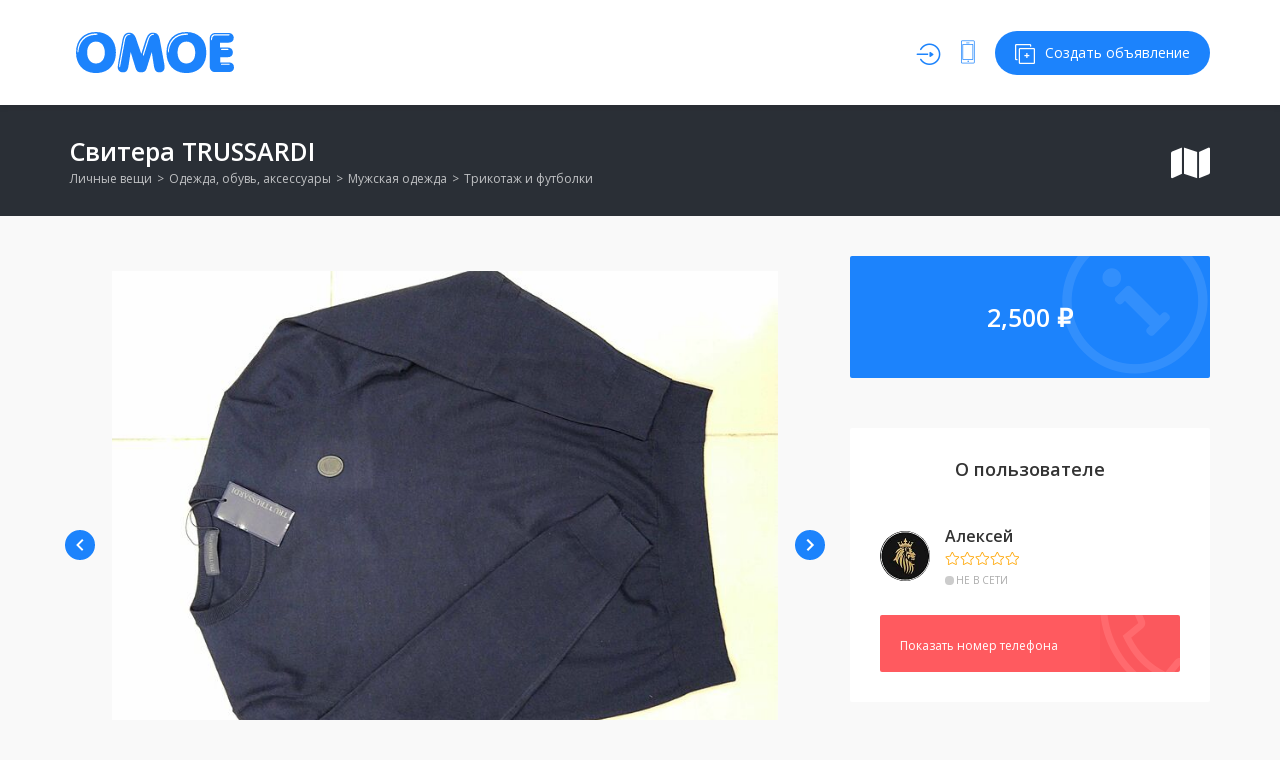

--- FILE ---
content_type: text/html; charset=utf-8
request_url: https://omoe.ru/o/dbe84078-82a4-46d4-a526-619a351c2783
body_size: 72470
content:
<!DOCTYPE html><html lang="ru" ><head ><meta charset="UTF-8"><meta name="viewport" content="width=device-width,initial-scale=1,maximum-scale=1"><meta name="format-detection" content="telephone=no"><link rel="icon" href="/favicon.ico"><link rel="icon" type="image/png" sizes="32x32" href="/favicons/favicon-32x32.png"><link rel="icon" type="image/png" sizes="96x96" href="/favicons/favicon-96x96.png"><link rel="icon" type="image/png" sizes="16x16" href="/favicons/favicon-16x16.png"><link rel="apple-touch-icon" sizes="57x57" href="/favicons/apple-icon-57x57.png"><link rel="apple-touch-icon" sizes="60x60" href="/favicons/apple-icon-60x60.png"><link rel="apple-touch-icon" sizes="72x72" href="/favicons/apple-icon-72x72.png"><link rel="apple-touch-icon" sizes="76x76" href="/favicons/apple-icon-76x76.png"><link rel="apple-touch-icon" sizes="114x114" href="/favicons/apple-icon-114x114.png"><link rel="apple-touch-icon" sizes="120x120" href="/favicons/apple-icon-120x120.png"><link rel="apple-touch-icon" sizes="144x144" href="/favicons/apple-icon-144x144.png"><link rel="apple-touch-icon" sizes="152x152" href="/favicons/apple-icon-152x152.png"><link rel="apple-touch-icon" sizes="180x180" href="/favicons/apple-icon-180x180.png"><link rel="icon" type="image/png" sizes="192x192" href="/favicons/android-icon-192x192.png"><link rel="manifest" href="/favicons/manifest.json"><meta name="msapplication-TileColor" content="#ffffff"><meta name="msapplication-TileImage" content="/favicons/ms-icon-144x144.png"><meta name="theme-color" content="#ffffff"><meta name="keywords" content="доска объявлений, объявления, продам, куплю, покупка, продажа, снять, арендовать, сдать в аренду, авто, недвижимость, квартиры, вещи, доска бесплатных объявлений, опубликовать, подать, бесплатно"><link rel="dns-prefetch" href="//fonts.googleapis.com"><link rel="dns-prefetch" href="//s.w.org"><script src="/adifier/wp-includes/js/wp-emoji-release.min.js" defer></script><style type="text/css">img.wp-smiley,
         img.emoji {
         display: inline !important;
         border: none !important;
         box-shadow: none !important;
         height: 1em !important;
         width: 1em !important;
         margin: 0 .07em !important;
         vertical-align: -0.1em !important;
         background: none !important;
         padding: 0 !important;
         }</style><link rel="stylesheet" id="wp-block-library-css" href="/adifier/wp-includes/css/dist/block-library/style.min.css" type="text/css" media="all"><link rel="stylesheet" id="bootstrap-css" href="/adifier/wp-content/themes/adifier/css/bootstrap.min.css" type="text/css" media="all"><link rel="stylesheet" id="adifier-icons-css" href="/adifier/wp-content/themes/adifier/css/adifier-icons.css" type="text/css" media="all"><link rel="stylesheet" id="adifier-fonts-css" href="//fonts.googleapis.com/css?family=Open+Sans:300,400,600|Roboto:500&subset=all&amp;ver=1.0.0" type="text/css" media="all"><link rel="stylesheet" id="magnific-popup-css" href="/adifier/wp-content/themes/adifier/css/magnific-popup.css" type="text/css" media="all"><link rel="stylesheet" id="adifier-style-css" href="/adifier/wp-content/themes/adifier/style.css" type="text/css" media="all"><style id="adifier-style-inline-css" type="text/css">body,.mapboxgl-popup-content .price{font-family: 'Open Sans', Arial, Helvetica, sans-serif;font-size: 14px;line-height: 24px;font-weight: 400;color: #484848;}.mapboxgl-popup-content .price{font-weight: 600;}input[type="submit"],a, a:active, a:focus{color: #666666}/* FONT 500 */.navigation li a,.special-nav a,.single-advert-title .breadcrumbs{font-family: 'Open Sans', sans-serif;}/* FONT 400 */.author-address em,.contact-seller em,.reveal-phone em,.header-search select,.header-search input{font-family: 'Open Sans', sans-serif;}.pagination > span,.pagination a,body .kc_tabs_nav > li > a, .kc_tabs_nav > li > button {font-family: 'Open Sans', sans-serif;font-weight: 700;color: #333333;}.header-alike,.af-title p,.element-qs input,body .elementor-widget-tabs .elementor-tab-title,body .elementor-widget-tabs .elementor-tab-title a,body .elementor-widget-accordion .elementor-accordion .elementor-accordion-title{font-family: 'Open Sans', sans-serif;}h1, h2, h3, h4, h5, h6{font-family: 'Open Sans', sans-serif;line-height: 1.3;}h1, h2, h3, h4, h5, h6,h1 a, h2 a, h3 a, h4 a, h5 a, h6 a,h1 a:focus, h2 a:focus, h3 a:focus, h4 a:focus, h5 a:focus, h6 a:focus{color: #333333;}h1{font-size: 40px;}h2{font-size: 35px;}h3{font-size: 30px;}h4{font-size: 25px;}h5{font-size: 18px;}h6{font-size: 16px;}a:hover,.article-title a:hover,h1 a:focus:hover, h2 a:focus:hover, h3 a:focus:hover, h4 a:focus:hover, h5 a:focus:hover, h6 a:focus:hover,.styled-radio.active label:before,.styled-radio input:checked + label:before,.styled-checkbox.active label:before,.styled-checkbox input:checked + label:before,.owl-video-play-icon:hover:before,.adverts-slider .owl-nav > div,.account-btn,.account-btn:focus,.account-btn:active,.navigation a:hover,.navigation li.current-menu-ancestor > a,.navigation li.current_page_ancestor > a,.navigation li.current_page_ancestor > a:visited,.navigation li.current_page_item > a,.navigation li.current_page_item > a:visited,.navigation li.current-menu-item > a,.navigation li.current-menu-item > a:visited,.bid-login,.bid-login:active,.bid-login:focus,.bid-login:hover,.error404 .white-block-content i,.or-divider h6,.cf-loader,.layout-view a.active,.no-advert-found i,.advert-hightlight .white-block-content h5 a,.single-advert-actions li a:hover,.widget_adifier_advert_locations i,body .kc_accordion_header.ui-state-active > a,.author-no-listing i,.adverts-filter ul li.active a,.image-input-wrap a:hover i,.mess-loading,.con-loading,.open-reponse-form,.promotion-description-toggle,.promotion-description-toggle:focus,#purchase .loader,.purchase-loader i,.video-input-wrap a:hover,.another-video:hover,.user-rating,.rate-user,.reset-search:focus:hover,.element-categories-tree li a:hover,.element-categories-tree .view-more a:hover,.advert-item .aficon-heart,.random-author-ads .aficon-heart,.advert-card .compare-add.active,.compare-add.active,.compare-add.active:hover,.compare-add.active:active,.toggle-conversations,.toggle-conversations:hover,.toggle-conversations:active,.element-categories-table > a:hover h6,.advert-hightlight .white-block-content .price, .advert-hightlight .white-block-content h5 a,.user-details-list a, .user-details-list a:active, .user-details-list a:focus,.element-categories-v-list a:hover h5,body .elementor-widget-accordion .elementor-active .elementor-accordion-icon, body .elementor-widget-accordion .elementor-active .elementor-accordion-title,body .elementor-accordion .elementor-tab-title.elementor-active a{color: #1c83fc;}@media (max-width: 1024px){.small-sidebar-open, .special-nav a, .special-nav a:focus, .special-nav a:active{color: #1c83fc;}}blockquote,.filter-slider.ui-slider .ui-state-default, .filter-slider.ui-slider .ui-widget-content .ui-state-default,.filter-slider.ui-slider .ui-state-focus, .filter-slider.ui-slider .ui-state-hover, .filter-slider.ui-slider .ui-widget-content .ui-state-focus,.filter-slider.ui-slider .ui-widget-content .ui-state-hover,.promotion:not(.disabled):not(.inactive) .promo-price-item:hover,.layout-view a:hover,.adverts-filter ul li.active a,input:focus, textarea:focus, select:focus,.select2-container--open.select2-container--default .select2-selection--single{border-color: #1c83fc;}.rtl .conversation-wrap.current,.rtl .conversation-wrap:hover{border-right-color: #1c83fc;}.author-sidebar li.active{border-left-color: #1c83fc;}.scroll-element .scroll-element_track,.scroll-element .scroll-bar,.scroll-element:hover .scroll-bar.scroll-element.scroll-draggable .scroll-bar,.pagination > span:not(.dots),.pagination a.current,.af-interactive-slider a{background-color: #1c83fc;}.af-button,input[type="submit"],.af-button:focus,.af-button:active,.filter-slider.ui-slider .ui-slider-range,.comment-avatar .icon-user,.author-address,.single-price,.kc-search .af-button,.kc-search .af-button:hover,.kc-search .af-button:focus,.kc-search .af-button:active,body .kc_tabs_nav > .ui-tabs-active > a,body .kc_tabs_nav > .ui-tabs-active > a:hover,body .kc_tabs_nav > .ui-tabs-active > a,body .kc_tabs_nav > li > a:hover,body .kc_tabs_nav > .ui-tabs-active > button,body .kc_tabs_nav > .ui-tabs-active > button:hover,body .kc_tabs_nav > .ui-tabs-active > button,body .kc_tabs_nav > li > button:hover, .message-actions a:not(.disabled):hover,.profile-advert .action a:nth-child(1):hover i,.profile-advert .action a:nth-child(4) i,body .elementor-widget-tabs .elementor-tab-title:hover,body .elementor-widget-tabs .elementor-tab-title.elementor-active{background: #1c83fc;}@media (min-width: 1025px){.submit-btn,.submit-btn:focus,.submit-btn:active{background: #1c83fc;color: #ffffff;}.submit-btn:hover{background: #0019ff;color: #ffffff;}}@media (max-width: 1024px){.submit-btn,.submit-btn:focus,.submit-btn:active{color: #1c83fc;}}.af-button,input[type="submit"],.af-button:focus,.af-button:active,.pagination > span:not(.dots),.pagination a.current,.comment-avatar .icon-user,.single-price,.single-price .price,.single-price .price span:not(.price-symbol):not(.text-price),.kc-search .af-button,.kc-search .af-button:hover,.kc-search .af-button:focus,.kc-search .af-button:active,body .kc_tabs_nav > .ui-tabs-active > a,body .kc_tabs_nav > .ui-tabs-active > a:hover,body .kc_tabs_nav > .ui-tabs-active > a,body .kc_tabs_nav > li > a:hover,body .kc_tabs_nav > .ui-tabs-active > button,body .kc_tabs_nav > .ui-tabs-active > button:hover,body .kc_tabs_nav > .ui-tabs-active > button,body .kc_tabs_nav > li > button:hover,.message-actions a:not(.disabled):hover,.af-interactive-slider a:hover,.status.live,body .elementor-widget-tabs .elementor-tab-title:hover,body .elementor-widget-tabs .elementor-tab-title.elementor-active{color: #ffffff;}.af-button:hover,.af-button.af-secondary:hover,input[type="submit"]:hover,.pagination a:hover,.author-address i,.kc-search .af-button:hover,.bidding-history:hover,.af-interactive-slider a:hover{background: #0019ff;}.element-categories-list svg,.element-categories-v-list a:hover svg,.element-categories-transparent-wrap svg,.element-categories-table svg,.widget_adifier_advert_categories a:hover svg,.header-cats a:hover svg{fill: #0019ff;}.af-button:hover,.af-button.af-secondary:hover,input[type="submit"]:hover,.pagination a:hover,.author-address i,.kc-search .af-button:hover,.bidding-history:hover,.af-interactive-slider a:hover{color: #ffffff;}.modal-header a:hover,.profile-advert-cats a:hover{color: #0019ff;}.header-search > a,.header-search > a:hover,.header-search > a:focus,.af-button.af-cta{background: #ff8901;color: #ffffff;}.header-search > a:hover,.af-button.af-cta:hover{background: #ffa43d;color: #ffffff;}.logo{width: 170px;}.page-title{background-color: #2a2f36;}.page-title,.page-title h1,.page-title a,.breadcrumbs{color: #ffffff;}.bottom-advert-meta .price{color: #020000;}.bottom-sidebar-wrap{background: #374252;}.bottom-sidebar-wrap,.bottom-sidebar-wrap a,.bottom-sidebar-wrap a:hover,.bottom-sidebar-wrap a:focus{color: #d0d8e9;}.bottom-sidebar-wrap .widget .white-block-title h5,.bottom-sidebar-wrap a:hover{color: #ffffff;}.price-table-price{background: #374252;color: #ffffff;}.price-table-title h5{background: #2e3744;color: #ffffff;}.price-table-element .af-button:focus,.price-table-element .af-button:active,.price-table-element .af-button{background: #374252;color: #ffffff;}.price-table-element .af-button:hover{background: #2e3744;color: #ffffff;}.active-price-table .price-table-price{background: #00a591;color: #ffffff;}.active-price-table .price-table-title h5{background: #008c77;color: #ffffff;}.active-price-table.price-table-element .af-button:focus,.active-price-table.price-table-element .af-button:active,.active-price-table.price-table-element .af-button{background: #00a591;color: #ffffff;}.active-price-table.price-table-element .af-button:hover{background: #008c77;color: #ffffff;}.copyrights{background: #2d323e;}.copyrights div,.copyrights a,.copyrights a:hover,.copyrights a:focus{color: #aaaaaa;}.copyrights a:hover{color: #ffffff;}.subscription-footer{background: #ffffff}.subscription-footer,.subscription-footer h4{color: #2d323e}.subscription-footer .submit-ajax-form,.subscription-footer .submit-ajax-form:hover,.subscription-footer .submit-ajax-form:active,.subscription-footer .submit-ajax-form:visited{background: #2d323e;color: #ffffff;}.subscription-footer input{border-color: #2d323e;}/* CTAs */.reveal-phone,.reveal-phone:focus,.reveal-phone:hover{color: #ffffff;background: #ff5a5f;}.reveal-phone i{background: #d54b4f;}.contact-seller,.contact-seller:focus,.contact-seller:hover,.bidding-history,.bidding-history:focus,.phone-code-send-again,.phone-code-send-again:focus{color: #ffffff;background: #4b586b;}@media (min-width: 415px){.header-3 .account-btn,.header-3 .account-btn:focus,.header-3 .account-btn:active,.header-3 .submit-btn,.header-3 .submit-btn:focus,.header-3 .submit-btn:active,.header-3 .small-sidebar-open,.header-3 .small-sidebar-open:focus,.header-3 .small-sidebar-open:active{color: #ffffff;}}.header-2.sticky-header.header-3:not(.sticky-nav){background: rgba(55,66,82,0.4);}.header-2.sticky-header{background: #374252;}@media (min-width: 1025px){.header-2 .navigation > li > a{color: #ffffff;}.header-2 .navigation > li.current-menu-ancestor > a,.header-2 .navigation > li.current_page_ancestor > a,.header-2 .navigation > li.current_page_ancestor > a:visited,.header-2 .navigation > li.current_page_item > a,.header-2 .navigation > li.current_page_item > a:visited,.header-2 .navigation > li.current-menu-item > a,.header-2 .navigation > li.current-menu-item > a:visited,.header-2 .navigation > li > a:hover{color: #ffffff;}.header-2.sticky-header .account-btn,.header-2.sticky-header .account-btn:focus,.header-2.sticky-header .account-btn:active{color: #ffffff;}.header-2.sticky-header:not(.header-3) .submit-btn,.header-2.sticky-header:not(.header-3) .submit-btn:focus,.header-2.sticky-header:not(.header-3) .submit-btn:active{color: #ffffff;border: 2px solid #ffffff;}.header-2.sticky-header:not(.header-3) .submit-btn:hover{color: #ffffff;}}.header-5 .navigation-wrap,body > header.header-5 .special-nav,.header-5{background: #374252;}.header-5 .navigation > li > a{color: #ffffff;}@media (max-width: 1024px){.header-5 .navigation > li  a{color: #ffffff;}}.header-5 .navigation > li.current-menu-ancestor > a,.header-5 .navigation > li.current_page_ancestor > a,.header-5 .navigation > li.current_page_ancestor > a:visited,.header-5 .navigation > li.current_page_item > a,.header-5 .navigation > li.current_page_item > a:visited,.header-5 .navigation > li.current-menu-item > a,.header-5 .navigation > li.current-menu-item > a:visited,.header-5 .navigation > li > a:hover{color: #ffffff;}.header-5.sticky-header .special-nav .show-on-414 a,.header-5.sticky-header .special-nav .show-on-414 a:focus,.header-5.sticky-header .special-nav .show-on-414 a:active,.header-5.sticky-header .account-btn,.header-5.sticky-header .account-btn:focus,.header-5.sticky-header .account-btn:active,.header-5.sticky-header .small-sidebar-open,.header-5.sticky-header .small-sidebar-open:focus,.header-5.sticky-header .small-sidebar-open:hover,.header-5.sticky-header .submit-btn,.header-5.sticky-header .submit-btn:focus,.header-5.sticky-header .submit-btn:active{color: #ffffff;background: transparent;}@media (min-width: 1025px){.header-5.sticky-header:not(.header-3) .submit-btn,.header-5.sticky-header:not(.header-3) .submit-btn:focus,.header-5.sticky-header:not(.header-3) .submit-btn:active{color: #ffffff;border: 2px solid #ffffff;}}</style><link rel="stylesheet" id="kc-general-css" href="/adifier/wp-content/plugins/kingcomposer/assets/frontend/css/kingcomposer.min.css" type="text/css" media="all"><link rel="stylesheet" id="kc-animate-css" href="/adifier/wp-content/plugins/kingcomposer/assets/css/animate.css" type="text/css" media="all"><link rel="stylesheet" id="kc-icon-1-css" href="/adifier/wp-content/plugins/kingcomposer/assets/css/icons.css" type="text/css" media="all"><script src="/adifier/wp-includes/js/jquery/jquery.min.js" id="jquery-core-js"></script><script src="/adifier/wp-includes/js/jquery/jquery-migrate.min.js" id="jquery-migrate-js"></script><meta name="framework" content="Redux 4.1.29"><style type="text/css">.recentcomments a{display:inline !important;padding:0 !important;margin:0 !important;}</style><style type="text/css" id="kc-css-general">.kc-off-notice{display: inline-block !important;}.kc-container{max-width:1170px;}</style><style type="text/css" id="kc-css-render">@media only screen and (min-width:1000px) and (max-width:5000px){body.kc-css-system .kc-css-257109{width:16.66%;}body.kc-css-system .kc-css-260347{width:66.66%;}body.kc-css-system .kc-css-47509{width:16.66%;}body.kc-css-system .kc-css-437685{width:8.33%;}body.kc-css-system .kc-css-398759{width:83.33%;}body.kc-css-system .kc-css-456905{width:8.33%;}}body.kc-css-system body.kc-css-system .kc-css-398759{background:#f8f8f8;margin-top:-90px;padding:23px 20px 23px 20px;border-top-left-radius:2px;border-top-right-radius:2px;box-shadow:0 -12px 10px 0 rgba(42,47,54,.3);}body.kc-css-system .kc-css-456905{border-top-left-radius:2px;border-top-right-radius:2px;}</style><script>;window.NREUM||(NREUM={});NREUM.init={distributed_tracing:{enabled:true},privacy:{cookies_enabled:true},ajax:{deny_list:["bam.eu01.nr-data.net"]}};
         window.NREUM||(NREUM={}),__nr_require=function(t,e,n){function r(n){if(!e[n]){var o=e[n]={exports:{}};t[n][0].call(o.exports,function(e){var o=t[n][1][e];return r(o||e)},o,o.exports)}return e[n].exports}if("function"==typeof __nr_require)return __nr_require;for(var o=0;o<n.length;o++)r(n[o]);return r}({1:[function(t,e,n){function r(t){try{s.console&&console.log(t)}catch(e){}}var o,i=t("ee"),a=t(29),s={};try{o=localStorage.getItem("__nr_flags").split(","),console&&"function"==typeof console.log&&(s.console=!0,o.indexOf("dev")!==-1&&(s.dev=!0),o.indexOf("nr_dev")!==-1&&(s.nrDev=!0))}catch(c){}s.nrDev&&i.on("internal-error",function(t){r(t.stack)}),s.dev&&i.on("fn-err",function(t,e,n){r(n.stack)}),s.dev&&(r("NR AGENT IN DEVELOPMENT MODE"),r("flags: "+a(s,function(t,e){return t}).join(", ")))},{}],2:[function(t,e,n){function r(t,e,n,r,s){try{l?l-=1:o(s||new UncaughtException(t,e,n),!0)}catch(f){try{i("ierr",[f,c.now(),!0])}catch(d){}}return"function"==typeof u&&u.apply(this,a(arguments))}function UncaughtException(t,e,n){this.message=t||"Uncaught error with no additional information",this.sourceURL=e,this.line=n}function o(t,e){var n=e?null:c.now();i("err",[t,n])}var i=t("handle"),a=t(30),s=t("ee"),c=t("loader"),f=t("gos"),u=window.onerror,d=!1,p="nr@seenError";if(!c.disabled){var l=0;c.features.err=!0,t(1),window.onerror=r;try{throw new Error}catch(h){"stack"in h&&(t(13),t(12),"addEventListener"in window&&t(6),c.xhrWrappable&&t(14),d=!0)}s.on("fn-start",function(t,e,n){d&&(l+=1)}),s.on("fn-err",function(t,e,n){d&&!n[p]&&(f(n,p,function(){return!0}),this.thrown=!0,o(n))}),s.on("fn-end",function(){d&&!this.thrown&&l>0&&(l-=1)}),s.on("internal-error",function(t){i("ierr",[t,c.now(),!0])})}},{}],3:[function(t,e,n){var r=t("loader");r.disabled||(r.features.ins=!0)},{}],4:[function(t,e,n){function r(){L++,C=g.hash,this[u]=y.now()}function o(){L--,g.hash!==C&&i(0,!0);var t=y.now();this[h]=~~this[h]+t-this[u],this[d]=t}function i(t,e){E.emit("newURL",[""+g,e])}function a(t,e){t.on(e,function(){this[e]=y.now()})}var s="-start",c="-end",f="-body",u="fn"+s,d="fn"+c,p="cb"+s,l="cb"+c,h="jsTime",m="fetch",v="addEventListener",w=window,g=w.location,y=t("loader");if(w[v]&&y.xhrWrappable&&!y.disabled){var x=t(10),b=t(11),E=t(8),R=t(6),O=t(13),S=t(7),N=t(14),M=t(9),P=t("ee"),T=P.get("tracer");t(16),y.features.spa=!0;var C,L=0;P.on(u,r),b.on(p,r),M.on(p,r),P.on(d,o),b.on(l,o),M.on(l,o),P.buffer([u,d,"xhr-done","xhr-resolved"]),R.buffer([u]),O.buffer(["setTimeout"+c,"clearTimeout"+s,u]),N.buffer([u,"new-xhr","send-xhr"+s]),S.buffer([m+s,m+"-done",m+f+s,m+f+c]),E.buffer(["newURL"]),x.buffer([u]),b.buffer(["propagate",p,l,"executor-err","resolve"+s]),T.buffer([u,"no-"+u]),M.buffer(["new-jsonp","cb-start","jsonp-error","jsonp-end"]),a(N,"send-xhr"+s),a(P,"xhr-resolved"),a(P,"xhr-done"),a(S,m+s),a(S,m+"-done"),a(M,"new-jsonp"),a(M,"jsonp-end"),a(M,"cb-start"),E.on("pushState-end",i),E.on("replaceState-end",i),w[v]("hashchange",i,!0),w[v]("load",i,!0),w[v]("popstate",function(){i(0,L>1)},!0)}},{}],5:[function(t,e,n){function r(t){}if(window.performance&&window.performance.timing&&window.performance.getEntriesByType){var o=t("ee"),i=t("handle"),a=t(13),s=t(12),c="learResourceTimings",f="addEventListener",u="resourcetimingbufferfull",d="bstResource",p="resource",l="-start",h="-end",m="fn"+l,v="fn"+h,w="bstTimer",g="pushState",y=t("loader");if(!y.disabled){y.features.stn=!0,t(8),"addEventListener"in window&&t(6);var x=NREUM.o.EV;o.on(m,function(t,e){var n=t[0];n instanceof x&&(this.bstStart=y.now())}),o.on(v,function(t,e){var n=t[0];n instanceof x&&i("bst",[n,e,this.bstStart,y.now()])}),a.on(m,function(t,e,n){this.bstStart=y.now(),this.bstType=n}),a.on(v,function(t,e){i(w,[e,this.bstStart,y.now(),this.bstType])}),s.on(m,function(){this.bstStart=y.now()}),s.on(v,function(t,e){i(w,[e,this.bstStart,y.now(),"requestAnimationFrame"])}),o.on(g+l,function(t){this.time=y.now(),this.startPath=location.pathname+location.hash}),o.on(g+h,function(t){i("bstHist",[location.pathname+location.hash,this.startPath,this.time])}),f in window.performance&&(window.performance["c"+c]?window.performance[f](u,function(t){i(d,[window.performance.getEntriesByType(p)]),window.performance["c"+c]()},!1):window.performance[f]("webkit"+u,function(t){i(d,[window.performance.getEntriesByType(p)]),window.performance["webkitC"+c]()},!1)),document[f]("scroll",r,{passive:!0}),document[f]("keypress",r,!1),document[f]("click",r,!1)}}},{}],6:[function(t,e,n){function r(t){for(var e=t;e&&!e.hasOwnProperty(u);)e=Object.getPrototypeOf(e);e&&o(e)}function o(t){s.inPlace(t,[u,d],"-",i)}function i(t,e){return t[1]}var a=t("ee").get("events"),s=t("wrap-function")(a,!0),c=t("gos"),f=XMLHttpRequest,u="addEventListener",d="removeEventListener";e.exports=a,"getPrototypeOf"in Object?(r(document),r(window),r(f.prototype)):f.prototype.hasOwnProperty(u)&&(o(window),o(f.prototype)),a.on(u+"-start",function(t,e){var n=t[1],r=c(n,"nr@wrapped",function(){function t(){if("function"==typeof n.handleEvent)return n.handleEvent.apply(n,arguments)}var e={object:t,"function":n}[typeof n];return e?s(e,"fn-",null,e.name||"anonymous"):n});this.wrapped=t[1]=r}),a.on(d+"-start",function(t){t[1]=this.wrapped||t[1]})},{}],7:[function(t,e,n){function r(t,e,n){var r=t[e];"function"==typeof r&&(t[e]=function(){var t=i(arguments),e={};o.emit(n+"before-start",[t],e);var a;e[m]&&e[m].dt&&(a=e[m].dt);var s=r.apply(this,t);return o.emit(n+"start",[t,a],s),s.then(function(t){return o.emit(n+"end",[null,t],s),t},function(t){throw o.emit(n+"end",[t],s),t})})}var o=t("ee").get("fetch"),i=t(30),a=t(29);e.exports=o;var s=window,c="fetch-",f=c+"body-",u=["arrayBuffer","blob","json","text","formData"],d=s.Request,p=s.Response,l=s.fetch,h="prototype",m="nr@context";d&&p&&l&&(a(u,function(t,e){r(d[h],e,f),r(p[h],e,f)}),r(s,"fetch",c),o.on(c+"end",function(t,e){var n=this;if(e){var r=e.headers.get("content-length");null!==r&&(n.rxSize=r),o.emit(c+"done",[null,e],n)}else o.emit(c+"done",[t],n)}))},{}],8:[function(t,e,n){var r=t("ee").get("history"),o=t("wrap-function")(r);e.exports=r;var i=window.history&&window.history.constructor&&window.history.constructor.prototype,a=window.history;i&&i.pushState&&i.replaceState&&(a=i),o.inPlace(a,["pushState","replaceState"],"-")},{}],9:[function(t,e,n){function r(t){function e(){c.emit("jsonp-end",[],p),t.removeEventListener("load",e,!1),t.removeEventListener("error",n,!1)}function n(){c.emit("jsonp-error",[],p),c.emit("jsonp-end",[],p),t.removeEventListener("load",e,!1),t.removeEventListener("error",n,!1)}var r=t&&"string"==typeof t.nodeName&&"script"===t.nodeName.toLowerCase();if(r){var o="function"==typeof t.addEventListener;if(o){var a=i(t.src);if(a){var u=s(a),d="function"==typeof u.parent[u.key];if(d){var p={};f.inPlace(u.parent,[u.key],"cb-",p),t.addEventListener("load",e,!1),t.addEventListener("error",n,!1),c.emit("new-jsonp",[t.src],p)}}}}}function o(){return"addEventListener"in window}function i(t){var e=t.match(u);return e?e[1]:null}function a(t,e){var n=t.match(p),r=n[1],o=n[3];return o?a(o,e[r]):e[r]}function s(t){var e=t.match(d);return e&&e.length>=3?{key:e[2],parent:a(e[1],window)}:{key:t,parent:window}}var c=t("ee").get("jsonp"),f=t("wrap-function")(c);if(e.exports=c,o()){var u=/[?&](?:callback|cb)=([^&#]+)/,d=/(.*)\.([^.]+)/,p=/^(\w+)(\.|$)(.*)$/,l=["appendChild","insertBefore","replaceChild"];Node&&Node.prototype&&Node.prototype.appendChild?f.inPlace(Node.prototype,l,"dom-"):(f.inPlace(HTMLElement.prototype,l,"dom-"),f.inPlace(HTMLHeadElement.prototype,l,"dom-"),f.inPlace(HTMLBodyElement.prototype,l,"dom-")),c.on("dom-start",function(t){r(t[0])})}},{}],10:[function(t,e,n){var r=t("ee").get("mutation"),o=t("wrap-function")(r),i=NREUM.o.MO;e.exports=r,i&&(window.MutationObserver=function(t){return this instanceof i?new i(o(t,"fn-")):i.apply(this,arguments)},MutationObserver.prototype=i.prototype)},{}],11:[function(t,e,n){function r(t){var e=i.context(),n=s(t,"executor-",e,null,!1),r=new f(n);return i.context(r).getCtx=function(){return e},r}var o=t("wrap-function"),i=t("ee").get("promise"),a=t("ee").getOrSetContext,s=o(i),c=t(29),f=NREUM.o.PR;e.exports=i,f&&(window.Promise=r,["all","race"].forEach(function(t){var e=f[t];f[t]=function(n){function r(t){return function(){i.emit("propagate",[null,!o],a,!1,!1),o=o||!t}}var o=!1;c(n,function(e,n){Promise.resolve(n).then(r("all"===t),r(!1))});var a=e.apply(f,arguments),s=f.resolve(a);return s}}),["resolve","reject"].forEach(function(t){var e=f[t];f[t]=function(t){var n=e.apply(f,arguments);return t!==n&&i.emit("propagate",[t,!0],n,!1,!1),n}}),f.prototype["catch"]=function(t){return this.then(null,t)},f.prototype=Object.create(f.prototype,{constructor:{value:r}}),c(Object.getOwnPropertyNames(f),function(t,e){try{r[e]=f[e]}catch(n){}}),o.wrapInPlace(f.prototype,"then",function(t){return function(){var e=this,n=o.argsToArray.apply(this,arguments),r=a(e);r.promise=e,n[0]=s(n[0],"cb-",r,null,!1),n[1]=s(n[1],"cb-",r,null,!1);var c=t.apply(this,n);return r.nextPromise=c,i.emit("propagate",[e,!0],c,!1,!1),c}}),i.on("executor-start",function(t){t[0]=s(t[0],"resolve-",this,null,!1),t[1]=s(t[1],"resolve-",this,null,!1)}),i.on("executor-err",function(t,e,n){t[1](n)}),i.on("cb-end",function(t,e,n){i.emit("propagate",[n,!0],this.nextPromise,!1,!1)}),i.on("propagate",function(t,e,n){this.getCtx&&!e||(this.getCtx=function(){if(t instanceof Promise)var e=i.context(t);return e&&e.getCtx?e.getCtx():this})}),r.toString=function(){return""+f})},{}],12:[function(t,e,n){var r=t("ee").get("raf"),o=t("wrap-function")(r),i="equestAnimationFrame";e.exports=r,o.inPlace(window,["r"+i,"mozR"+i,"webkitR"+i,"msR"+i],"raf-"),r.on("raf-start",function(t){t[0]=o(t[0],"fn-")})},{}],13:[function(t,e,n){function r(t,e,n){t[0]=a(t[0],"fn-",null,n)}function o(t,e,n){this.method=n,this.timerDuration=isNaN(t[1])?0:+t[1],t[0]=a(t[0],"fn-",this,n)}var i=t("ee").get("timer"),a=t("wrap-function")(i),s="setTimeout",c="setInterval",f="clearTimeout",u="-start",d="-";e.exports=i,a.inPlace(window,[s,"setImmediate"],s+d),a.inPlace(window,[c],c+d),a.inPlace(window,[f,"clearImmediate"],f+d),i.on(c+u,r),i.on(s+u,o)},{}],14:[function(t,e,n){function r(t,e){d.inPlace(e,["onreadystatechange"],"fn-",s)}function o(){var t=this,e=u.context(t);t.readyState>3&&!e.resolved&&(e.resolved=!0,u.emit("xhr-resolved",[],t)),d.inPlace(t,g,"fn-",s)}function i(t){y.push(t),h&&(b?b.then(a):v?v(a):(E=-E,R.data=E))}function a(){for(var t=0;t<y.length;t++)r([],y[t]);y.length&&(y=[])}function s(t,e){return e}function c(t,e){for(var n in t)e[n]=t[n];return e}t(6);var f=t("ee"),u=f.get("xhr"),d=t("wrap-function")(u),p=NREUM.o,l=p.XHR,h=p.MO,m=p.PR,v=p.SI,w="readystatechange",g=["onload","onerror","onabort","onloadstart","onloadend","onprogress","ontimeout"],y=[];e.exports=u;var x=window.XMLHttpRequest=function(t){var e=new l(t);try{u.emit("new-xhr",[e],e),e.addEventListener(w,o,!1)}catch(n){try{u.emit("internal-error",[n])}catch(r){}}return e};if(c(l,x),x.prototype=l.prototype,d.inPlace(x.prototype,["open","send"],"-xhr-",s),u.on("send-xhr-start",function(t,e){r(t,e),i(e)}),u.on("open-xhr-start",r),h){var b=m&&m.resolve();if(!v&&!m){var E=1,R=document.createTextNode(E);new h(a).observe(R,{characterData:!0})}}else f.on("fn-end",function(t){t[0]&&t[0].type===w||a()})},{}],15:[function(t,e,n){function r(t){if(!s(t))return null;var e=window.NREUM;if(!e.loader_config)return null;var n=(e.loader_config.accountID||"").toString()||null,r=(e.loader_config.agentID||"").toString()||null,f=(e.loader_config.trustKey||"").toString()||null;if(!n||!r)return null;var h=l.generateSpanId(),m=l.generateTraceId(),v=Date.now(),w={spanId:h,traceId:m,timestamp:v};return(t.sameOrigin||c(t)&&p())&&(w.traceContextParentHeader=o(h,m),w.traceContextStateHeader=i(h,v,n,r,f)),(t.sameOrigin&&!u()||!t.sameOrigin&&c(t)&&d())&&(w.newrelicHeader=a(h,m,v,n,r,f)),w}function o(t,e){return"00-"+e+"-"+t+"-01"}function i(t,e,n,r,o){var i=0,a="",s=1,c="",f="";return o+"@nr="+i+"-"+s+"-"+n+"-"+r+"-"+t+"-"+a+"-"+c+"-"+f+"-"+e}function a(t,e,n,r,o,i){var a="btoa"in window&&"function"==typeof window.btoa;if(!a)return null;var s={v:[0,1],d:{ty:"Browser",ac:r,ap:o,id:t,tr:e,ti:n}};return i&&r!==i&&(s.d.tk=i),btoa(JSON.stringify(s))}function s(t){return f()&&c(t)}function c(t){var e=!1,n={};if("init"in NREUM&&"distributed_tracing"in NREUM.init&&(n=NREUM.init.distributed_tracing),t.sameOrigin)e=!0;else if(n.allowed_origins instanceof Array)for(var r=0;r<n.allowed_origins.length;r++){var o=h(n.allowed_origins[r]);if(t.hostname===o.hostname&&t.protocol===o.protocol&&t.port===o.port){e=!0;break}}return e}function f(){return"init"in NREUM&&"distributed_tracing"in NREUM.init&&!!NREUM.init.distributed_tracing.enabled}function u(){return"init"in NREUM&&"distributed_tracing"in NREUM.init&&!!NREUM.init.distributed_tracing.exclude_newrelic_header}function d(){return"init"in NREUM&&"distributed_tracing"in NREUM.init&&NREUM.init.distributed_tracing.cors_use_newrelic_header!==!1}function p(){return"init"in NREUM&&"distributed_tracing"in NREUM.init&&!!NREUM.init.distributed_tracing.cors_use_tracecontext_headers}var l=t(26),h=t(17);e.exports={generateTracePayload:r,shouldGenerateTrace:s}},{}],16:[function(t,e,n){function r(t){var e=this.params,n=this.metrics;if(!this.ended){this.ended=!0;for(var r=0;r<p;r++)t.removeEventListener(d[r],this.listener,!1);e.aborted||(n.duration=a.now()-this.startTime,this.loadCaptureCalled||4!==t.readyState?null==e.status&&(e.status=0):i(this,t),n.cbTime=this.cbTime,u.emit("xhr-done",[t],t),s("xhr",[e,n,this.startTime]))}}function o(t,e){var n=c(e),r=t.params;r.host=n.hostname+":"+n.port,r.pathname=n.pathname,t.parsedOrigin=n,t.sameOrigin=n.sameOrigin}function i(t,e){t.params.status=e.status;var n=v(e,t.lastSize);if(n&&(t.metrics.rxSize=n),t.sameOrigin){var r=e.getResponseHeader("X-NewRelic-App-Data");r&&(t.params.cat=r.split(", ").pop())}t.loadCaptureCalled=!0}var a=t("loader");if(a.xhrWrappable&&!a.disabled){var s=t("handle"),c=t(17),f=t(15).generateTracePayload,u=t("ee"),d=["load","error","abort","timeout"],p=d.length,l=t("id"),h=t(22),m=t(21),v=t(18),w=NREUM.o.REQ,g=window.XMLHttpRequest;a.features.xhr=!0,t(14),t(7),u.on("new-xhr",function(t){var e=this;e.totalCbs=0,e.called=0,e.cbTime=0,e.end=r,e.ended=!1,e.xhrGuids={},e.lastSize=null,e.loadCaptureCalled=!1,e.params=this.params||{},e.metrics=this.metrics||{},t.addEventListener("load",function(n){i(e,t)},!1),h&&(h>34||h<10)||window.opera||t.addEventListener("progress",function(t){e.lastSize=t.loaded},!1)}),u.on("open-xhr-start",function(t){this.params={method:t[0]},o(this,t[1]),this.metrics={}}),u.on("open-xhr-end",function(t,e){"loader_config"in NREUM&&"xpid"in NREUM.loader_config&&this.sameOrigin&&e.setRequestHeader("X-NewRelic-ID",NREUM.loader_config.xpid);var n=f(this.parsedOrigin);if(n){var r=!1;n.newrelicHeader&&(e.setRequestHeader("newrelic",n.newrelicHeader),r=!0),n.traceContextParentHeader&&(e.setRequestHeader("traceparent",n.traceContextParentHeader),n.traceContextStateHeader&&e.setRequestHeader("tracestate",n.traceContextStateHeader),r=!0),r&&(this.dt=n)}}),u.on("send-xhr-start",function(t,e){var n=this.metrics,r=t[0],o=this;if(n&&r){var i=m(r);i&&(n.txSize=i)}this.startTime=a.now(),this.listener=function(t){try{"abort"!==t.type||o.loadCaptureCalled||(o.params.aborted=!0),("load"!==t.type||o.called===o.totalCbs&&(o.onloadCalled||"function"!=typeof e.onload))&&o.end(e)}catch(n){try{u.emit("internal-error",[n])}catch(r){}}};for(var s=0;s<p;s++)e.addEventListener(d[s],this.listener,!1)}),u.on("xhr-cb-time",function(t,e,n){this.cbTime+=t,e?this.onloadCalled=!0:this.called+=1,this.called!==this.totalCbs||!this.onloadCalled&&"function"==typeof n.onload||this.end(n)}),u.on("xhr-load-added",function(t,e){var n=""+l(t)+!!e;this.xhrGuids&&!this.xhrGuids[n]&&(this.xhrGuids[n]=!0,this.totalCbs+=1)}),u.on("xhr-load-removed",function(t,e){var n=""+l(t)+!!e;this.xhrGuids&&this.xhrGuids[n]&&(delete this.xhrGuids[n],this.totalCbs-=1)}),u.on("addEventListener-end",function(t,e){e instanceof g&&"load"===t[0]&&u.emit("xhr-load-added",[t[1],t[2]],e)}),u.on("removeEventListener-end",function(t,e){e instanceof g&&"load"===t[0]&&u.emit("xhr-load-removed",[t[1],t[2]],e)}),u.on("fn-start",function(t,e,n){e instanceof g&&("onload"===n&&(this.onload=!0),("load"===(t[0]&&t[0].type)||this.onload)&&(this.xhrCbStart=a.now()))}),u.on("fn-end",function(t,e){this.xhrCbStart&&u.emit("xhr-cb-time",[a.now()-this.xhrCbStart,this.onload,e],e)}),u.on("fetch-before-start",function(t){function e(t,e){var n=!1;return e.newrelicHeader&&(t.set("newrelic",e.newrelicHeader),n=!0),e.traceContextParentHeader&&(t.set("traceparent",e.traceContextParentHeader),e.traceContextStateHeader&&t.set("tracestate",e.traceContextStateHeader),n=!0),n}var n,r=t[1]||{};"string"==typeof t[0]?n=t[0]:t[0]&&t[0].url?n=t[0].url:window.URL&&t[0]&&t[0]instanceof URL&&(n=t[0].href),n&&(this.parsedOrigin=c(n),this.sameOrigin=this.parsedOrigin.sameOrigin);var o=f(this.parsedOrigin);if(o&&(o.newrelicHeader||o.traceContextParentHeader))if("string"==typeof t[0]||window.URL&&t[0]&&t[0]instanceof URL){var i={};for(var a in r)i[a]=r[a];i.headers=new Headers(r.headers||{}),e(i.headers,o)&&(this.dt=o),t.length>1?t[1]=i:t.push(i)}else t[0]&&t[0].headers&&e(t[0].headers,o)&&(this.dt=o)}),u.on("fetch-start",function(t,e){this.params={},this.metrics={},this.startTime=a.now(),t.length>=1&&(this.target=t[0]),t.length>=2&&(this.opts=t[1]);var n,r=this.opts||{},i=this.target;"string"==typeof i?n=i:"object"==typeof i&&i instanceof w?n=i.url:window.URL&&"object"==typeof i&&i instanceof URL&&(n=i.href),o(this,n);var s=(""+(i&&i instanceof w&&i.method||r.method||"GET")).toUpperCase();this.params.method=s,this.txSize=m(r.body)||0}),u.on("fetch-done",function(t,e){this.params||(this.params={}),this.params.status=e?e.status:0;var n;"string"==typeof this.rxSize&&this.rxSize.length>0&&(n=+this.rxSize);var r={txSize:this.txSize,rxSize:n,duration:a.now()-this.startTime};s("xhr",[this.params,r,this.startTime])})}},{}],17:[function(t,e,n){var r={};e.exports=function(t){if(t in r)return r[t];var e=document.createElement("a"),n=window.location,o={};e.href=t,o.port=e.port;var i=e.href.split("://");!o.port&&i[1]&&(o.port=i[1].split("/")[0].split("@").pop().split(":")[1]),o.port&&"0"!==o.port||(o.port="https"===i[0]?"443":"80"),o.hostname=e.hostname||n.hostname,o.pathname=e.pathname,o.protocol=i[0],"/"!==o.pathname.charAt(0)&&(o.pathname="/"+o.pathname);var a=!e.protocol||":"===e.protocol||e.protocol===n.protocol,s=e.hostname===document.domain&&e.port===n.port;return o.sameOrigin=a&&(!e.hostname||s),"/"===o.pathname&&(r[t]=o),o}},{}],18:[function(t,e,n){function r(t,e){var n=t.responseType;return"json"===n&&null!==e?e:"arraybuffer"===n||"blob"===n||"json"===n?o(t.response):"text"===n||""===n||void 0===n?o(t.responseText):void 0}var o=t(21);e.exports=r},{}],19:[function(t,e,n){function r(){}function o(t,e,n){return function(){return i(t,[f.now()].concat(s(arguments)),e?null:this,n),e?void 0:this}}var i=t("handle"),a=t(29),s=t(30),c=t("ee").get("tracer"),f=t("loader"),u=NREUM;"undefined"==typeof window.newrelic&&(newrelic=u);var d=["setPageViewName","setCustomAttribute","setErrorHandler","finished","addToTrace","inlineHit","addRelease"],p="api-",l=p+"ixn-";a(d,function(t,e){u[e]=o(p+e,!0,"api")}),u.addPageAction=o(p+"addPageAction",!0),u.setCurrentRouteName=o(p+"routeName",!0),e.exports=newrelic,u.interaction=function(){return(new r).get()};var h=r.prototype={createTracer:function(t,e){var n={},r=this,o="function"==typeof e;return i(l+"tracer",[f.now(),t,n],r),function(){if(c.emit((o?"":"no-")+"fn-start",[f.now(),r,o],n),o)try{return e.apply(this,arguments)}catch(t){throw c.emit("fn-err",[arguments,this,t],n),t}finally{c.emit("fn-end",[f.now()],n)}}}};a("actionText,setName,setAttribute,save,ignore,onEnd,getContext,end,get".split(","),function(t,e){h[e]=o(l+e)}),newrelic.noticeError=function(t,e){"string"==typeof t&&(t=new Error(t)),i("err",[t,f.now(),!1,e])}},{}],20:[function(t,e,n){function r(t){if(NREUM.init){for(var e=NREUM.init,n=t.split("."),r=0;r<n.length-1;r++)if(e=e[n[r]],"object"!=typeof e)return;return e=e[n[n.length-1]]}}e.exports={getConfiguration:r}},{}],21:[function(t,e,n){e.exports=function(t){if("string"==typeof t&&t.length)return t.length;if("object"==typeof t){if("undefined"!=typeof ArrayBuffer&&t instanceof ArrayBuffer&&t.byteLength)return t.byteLength;if("undefined"!=typeof Blob&&t instanceof Blob&&t.size)return t.size;if(!("undefined"!=typeof FormData&&t instanceof FormData))try{return JSON.stringify(t).length}catch(e){return}}}},{}],22:[function(t,e,n){var r=0,o=navigator.userAgent.match(/Firefox[\/\s](\d+\.\d+)/);o&&(r=+o[1]),e.exports=r},{}],23:[function(t,e,n){function r(){return s.exists&&performance.now?Math.round(performance.now()):(i=Math.max((new Date).getTime(),i))-a}function o(){return i}var i=(new Date).getTime(),a=i,s=t(31);e.exports=r,e.exports.offset=a,e.exports.getLastTimestamp=o},{}],24:[function(t,e,n){function r(t){return!(!t||!t.protocol||"file:"===t.protocol)}e.exports=r},{}],25:[function(t,e,n){function r(t,e){var n=t.getEntries();n.forEach(function(t){"first-paint"===t.name?d("timing",["fp",Math.floor(t.startTime)]):"first-contentful-paint"===t.name&&d("timing",["fcp",Math.floor(t.startTime)])})}function o(t,e){var n=t.getEntries();n.length>0&&d("lcp",[n[n.length-1]])}function i(t){t.getEntries().forEach(function(t){t.hadRecentInput||d("cls",[t])})}function a(t){if(t instanceof h&&!v){var e=Math.round(t.timeStamp),n={type:t.type};e<=p.now()?n.fid=p.now()-e:e>p.offset&&e<=Date.now()?(e-=p.offset,n.fid=p.now()-e):e=p.now(),v=!0,d("timing",["fi",e,n])}}function s(t){"hidden"===t&&d("pageHide",[p.now()])}if(!("init"in NREUM&&"page_view_timing"in NREUM.init&&"enabled"in NREUM.init.page_view_timing&&NREUM.init.page_view_timing.enabled===!1)){var c,f,u,d=t("handle"),p=t("loader"),l=t(28),h=NREUM.o.EV;if("PerformanceObserver"in window&&"function"==typeof window.PerformanceObserver){c=new PerformanceObserver(r);try{c.observe({entryTypes:["paint"]})}catch(m){}f=new PerformanceObserver(o);try{f.observe({entryTypes:["largest-contentful-paint"]})}catch(m){}u=new PerformanceObserver(i);try{u.observe({type:"layout-shift",buffered:!0})}catch(m){}}if("addEventListener"in document){var v=!1,w=["click","keydown","mousedown","pointerdown","touchstart"];w.forEach(function(t){document.addEventListener(t,a,!1)})}l(s)}},{}],26:[function(t,e,n){function r(){function t(){return e?15&e[n++]:16*Math.random()|0}var e=null,n=0,r=window.crypto||window.msCrypto;r&&r.getRandomValues&&(e=r.getRandomValues(new Uint8Array(31)));for(var o,i="xxxxxxxx-xxxx-4xxx-yxxx-xxxxxxxxxxxx",a="",s=0;s<i.length;s++)o=i[s],"x"===o?a+=t().toString(16):"y"===o?(o=3&t()|8,a+=o.toString(16)):a+=o;return a}function o(){return a(16)}function i(){return a(32)}function a(t){function e(){return n?15&n[r++]:16*Math.random()|0}var n=null,r=0,o=window.crypto||window.msCrypto;o&&o.getRandomValues&&Uint8Array&&(n=o.getRandomValues(new Uint8Array(31)));for(var i=[],a=0;a<t;a++)i.push(e().toString(16));return i.join("")}e.exports={generateUuid:r,generateSpanId:o,generateTraceId:i}},{}],27:[function(t,e,n){function r(t,e){if(!o)return!1;if(t!==o)return!1;if(!e)return!0;if(!i)return!1;for(var n=i.split("."),r=e.split("."),a=0;a<r.length;a++)if(r[a]!==n[a])return!1;return!0}var o=null,i=null,a=/Version\/(\S+)\s+Safari/;if(navigator.userAgent){var s=navigator.userAgent,c=s.match(a);c&&s.indexOf("Chrome")===-1&&s.indexOf("Chromium")===-1&&(o="Safari",i=c[1])}e.exports={agent:o,version:i,match:r}},{}],28:[function(t,e,n){function r(t){function e(){t(a&&document[a]?document[a]:document[o]?"hidden":"visible")}"addEventListener"in document&&i&&document.addEventListener(i,e,!1)}e.exports=r;var o,i,a;"undefined"!=typeof document.hidden?(o="hidden",i="visibilitychange",a="visibilityState"):"undefined"!=typeof document.msHidden?(o="msHidden",i="msvisibilitychange"):"undefined"!=typeof document.webkitHidden&&(o="webkitHidden",i="webkitvisibilitychange",a="webkitVisibilityState")},{}],29:[function(t,e,n){function r(t,e){var n=[],r="",i=0;for(r in t)o.call(t,r)&&(n[i]=e(r,t[r]),i+=1);return n}var o=Object.prototype.hasOwnProperty;e.exports=r},{}],30:[function(t,e,n){function r(t,e,n){e||(e=0),"undefined"==typeof n&&(n=t?t.length:0);for(var r=-1,o=n-e||0,i=Array(o<0?0:o);++r<o;)i[r]=t[e+r];return i}e.exports=r},{}],31:[function(t,e,n){e.exports={exists:"undefined"!=typeof window.performance&&window.performance.timing&&"undefined"!=typeof window.performance.timing.navigationStart}},{}],ee:[function(t,e,n){function r(){}function o(t){function e(t){return t&&t instanceof r?t:t?f(t,c,a):a()}function n(n,r,o,i,a){if(a!==!1&&(a=!0),!l.aborted||i){t&&a&&t(n,r,o);for(var s=e(o),c=m(n),f=c.length,u=0;u<f;u++)c[u].apply(s,r);var p=d[y[n]];return p&&p.push([x,n,r,s]),s}}function i(t,e){g[t]=m(t).concat(e)}function h(t,e){var n=g[t];if(n)for(var r=0;r<n.length;r++)n[r]===e&&n.splice(r,1)}function m(t){return g[t]||[]}function v(t){return p[t]=p[t]||o(n)}function w(t,e){l.aborted||u(t,function(t,n){e=e||"feature",y[n]=e,e in d||(d[e]=[])})}var g={},y={},x={on:i,addEventListener:i,removeEventListener:h,emit:n,get:v,listeners:m,context:e,buffer:w,abort:s,aborted:!1};return x}function i(t){return f(t,c,a)}function a(){return new r}function s(){(d.api||d.feature)&&(l.aborted=!0,d=l.backlog={})}var c="nr@context",f=t("gos"),u=t(29),d={},p={},l=e.exports=o();e.exports.getOrSetContext=i,l.backlog=d},{}],gos:[function(t,e,n){function r(t,e,n){if(o.call(t,e))return t[e];var r=n();if(Object.defineProperty&&Object.keys)try{return Object.defineProperty(t,e,{value:r,writable:!0,enumerable:!1}),r}catch(i){}return t[e]=r,r}var o=Object.prototype.hasOwnProperty;e.exports=r},{}],handle:[function(t,e,n){function r(t,e,n,r){o.buffer([t],r),o.emit(t,e,n)}var o=t("ee").get("handle");e.exports=r,r.ee=o},{}],id:[function(t,e,n){function r(t){var e=typeof t;return!t||"object"!==e&&"function"!==e?-1:t===window?0:a(t,i,function(){return o++})}var o=1,i="nr@id",a=t("gos");e.exports=r},{}],loader:[function(t,e,n){function r(){if(!S++){var t=O.info=NREUM.info,e=m.getElementsByTagName("script")[0];if(setTimeout(f.abort,3e4),!(t&&t.licenseKey&&t.applicationID&&e))return f.abort();c(E,function(e,n){t[e]||(t[e]=n)});var n=a();s("mark",["onload",n+O.offset],null,"api"),s("timing",["load",n]);var r=m.createElement("script");0===t.agent.indexOf("http://")||0===t.agent.indexOf("https://")?r.src=t.agent:r.src=l+"://"+t.agent,e.parentNode.insertBefore(r,e)}}function o(){"complete"===m.readyState&&i()}function i(){s("mark",["domContent",a()+O.offset],null,"api")}var a=t(23),s=t("handle"),c=t(29),f=t("ee"),u=t(27),d=t(24),p=t(20),l=p.getConfiguration("ssl")===!1?"http":"https",h=window,m=h.document,v="addEventListener",w="attachEvent",g=h.XMLHttpRequest,y=g&&g.prototype,x=!d(h.location);NREUM.o={ST:setTimeout,SI:h.setImmediate,CT:clearTimeout,XHR:g,REQ:h.Request,EV:h.Event,PR:h.Promise,MO:h.MutationObserver};var b=""+location,E={beacon:"bam.nr-data.net",errorBeacon:"bam.nr-data.net",agent:"js-agent.newrelic.com/nr-spa-1210.min.js"},R=g&&y&&y[v]&&!/CriOS/.test(navigator.userAgent),O=e.exports={offset:a.getLastTimestamp(),now:a,origin:b,features:{},xhrWrappable:R,userAgent:u,disabled:x};if(!x){t(19),t(25),m[v]?(m[v]("DOMContentLoaded",i,!1),h[v]("load",r,!1)):(m[w]("onreadystatechange",o),h[w]("onload",r)),s("mark",["firstbyte",a.getLastTimestamp()],null,"api");var S=0}},{}],"wrap-function":[function(t,e,n){function r(t,e){function n(e,n,r,c,f){function nrWrapper(){var i,a,u,p;try{a=this,i=d(arguments),u="function"==typeof r?r(i,a):r||{}}catch(l){o([l,"",[i,a,c],u],t)}s(n+"start",[i,a,c],u,f);try{return p=e.apply(a,i)}catch(h){throw s(n+"err",[i,a,h],u,f),h}finally{s(n+"end",[i,a,p],u,f)}}return a(e)?e:(n||(n=""),nrWrapper[p]=e,i(e,nrWrapper,t),nrWrapper)}function r(t,e,r,o,i){r||(r="");var s,c,f,u="-"===r.charAt(0);for(f=0;f<e.length;f++)c=e[f],s=t[c],a(s)||(t[c]=n(s,u?c+r:r,o,c,i))}function s(n,r,i,a){if(!h||e){var s=h;h=!0;try{t.emit(n,r,i,e,a)}catch(c){o([c,n,r,i],t)}h=s}}return t||(t=u),n.inPlace=r,n.flag=p,n}function o(t,e){e||(e=u);try{e.emit("internal-error",t)}catch(n){}}function i(t,e,n){if(Object.defineProperty&&Object.keys)try{var r=Object.keys(t);return r.forEach(function(n){Object.defineProperty(e,n,{get:function(){return t[n]},set:function(e){return t[n]=e,e}})}),e}catch(i){o([i],n)}for(var a in t)l.call(t,a)&&(e[a]=t[a]);return e}function a(t){return!(t&&t instanceof Function&&t.apply&&!t[p])}function s(t,e){var n=e(t);return n[p]=t,i(t,n,u),n}function c(t,e,n){var r=t[e];t[e]=s(r,n)}function f(){for(var t=arguments.length,e=new Array(t),n=0;n<t;++n)e[n]=arguments[n];return e}var u=t("ee"),d=t(30),p="nr@original",l=Object.prototype.hasOwnProperty,h=!1;e.exports=r,e.exports.wrapFunction=s,e.exports.wrapInPlace=c,e.exports.argsToArray=f},{}]},{},["loader",2,16,5,3,4]);
         ;NREUM.loader_config={accountID:"2929537",trustKey:"2929537",agentID:"93944138",licenseKey:"NRJS-e48b379c97dd19ec1d0",applicationID:"93944138"}
         ;NREUM.info={beacon:"bam.eu01.nr-data.net",errorBeacon:"bam.eu01.nr-data.net",licenseKey:"NRJS-e48b379c97dd19ec1d0",applicationID:"93944138",sa:1}</script><link href="/css/CreateAd.e517bb70.css" rel="prefetch"><link href="/css/LoginPage.7a18bbfe.css" rel="prefetch"><link href="/css/chunk-04b966b3.67cf2cec.css" rel="prefetch"><link href="/css/chunk-281960ee.ceef1fc3.css" rel="prefetch"><link href="/css/chunk-293b5a6d.1b0521d2.css" rel="prefetch"><link href="/css/chunk-7403d468.9344c6f5.css" rel="prefetch"><link href="/css/chunk-7910dbac.a01b2489.css" rel="prefetch"><link href="/css/chunk-bb49fcd6.dd4d2ec6.css" rel="prefetch"><link href="/css/deleteAccount.1241895a.css" rel="prefetch"><link href="/css/scammersWarning.d9f6deae.css" rel="prefetch"><link href="/css/userDetails.3ce7741f.css" rel="prefetch"><link href="/css/userProfile.3af53222.css" rel="prefetch"><link href="/js/CreateAd.3fbca02a.js" rel="prefetch"><link href="/js/LoginPage.4ee51102.js" rel="prefetch"><link href="/js/chunk-04b966b3.8b774e8a.js" rel="prefetch"><link href="/js/chunk-281960ee.14b823fb.js" rel="prefetch"><link href="/js/chunk-293b5a6d.1986b98e.js" rel="prefetch"><link href="/js/chunk-2d0d0785.9667b465.js" rel="prefetch"><link href="/js/chunk-2d21b490.74d1fdd8.js" rel="prefetch"><link href="/js/chunk-2d2254f0.0f693f89.js" rel="prefetch"><link href="/js/chunk-7403d468.2455d2e8.js" rel="prefetch"><link href="/js/chunk-7460d00e.f59265fb.js" rel="prefetch"><link href="/js/chunk-7910dbac.3f0efc18.js" rel="prefetch"><link href="/js/chunk-bb49fcd6.be7c708d.js" rel="prefetch"><link href="/js/deleteAccount.7527016e.js" rel="prefetch"><link href="/js/getApp.6af52bba.js" rel="prefetch"><link href="/js/notFound.e3fe5fbd.js" rel="prefetch"><link href="/js/routerError.df85233c.js" rel="prefetch"><link href="/js/scammersWarning.03dd4efa.js" rel="prefetch"><link href="/js/userDetails.f187ee1c.js" rel="prefetch"><link href="/js/userProfile.3b41fb94.js" rel="prefetch"><link href="/css/app.e151d6dc.css" rel="preload" as="style"><link href="/css/chunk-vendors.a593f3ba.css" rel="preload" as="style"><link href="/js/app.2141edd9.js" rel="preload" as="script"><link href="/js/chunk-vendors.9bd39db1.js" rel="preload" as="script"><link href="/css/chunk-vendors.a593f3ba.css" rel="stylesheet"><link href="/css/app.e151d6dc.css" rel="stylesheet"><title>Свитера TRUSSARDI | ОМОЕ, бесплатная доска объявлений</title><meta name="description" content="Полуверы TRUSSARDI новые производсто Италия. размеры все с 48 по 56  продаю их по 2500 рублей
отличн..."><!----><meta property="og:title" content="Свитера TRUSSARDI — ОМОЕ, бесплатная доска объявлений"><meta property="og:description" content="Полуверы TRUSSARDI новые производсто Италия. размеры все с 48 по 56  продаю их по 2500 рублей
отличн..."><meta property="og:type" content="website"><!----><meta name="robots" content="index, follow"><!----> </head><body ><noscript><div role="alert" style="margin: 40px;font-size: 2rem;">Наш сайт лучше работает с включенным Javascript.</div></noscript><div id="modals"></div><div id="app"><!--[--><!--[--><!--teleport start--><!--teleport end--><!--]--><!----><!--[--><header class="header-1 sticky-header" data-v-b6415760><div class="container" data-v-b6415760><div class="flex-wrap" data-v-b6415760><a href="/" class="logo" title="На главную" data-v-b6415760><img src="/img/OMOE.fcb2ddcb.svg" width="844" height="224" aria-hidden="true" data-v-b6415760></a><div class="show-on-414" data-v-b6415760><a href="/create-ad" class="submit-btn-wrap submit-btn submit-redirect" title="Создать объявление" data-v-b6415760><i class="aficon-add-ad" data-v-b6415760></i><span data-v-b6415760>Создать объявление</span><span class="small-icon" aria-hidden="true" data-v-b6415760>Создать объявление</span></a></div><div class="special-nav flex-wrap" data-v-b6415760><a href="/search" class="account-btn small-sidebar-open search-trigger show-on-414" tile="Поиск" data-v-b6415760><i class="aficon-search" data-v-b6415760></i><span class="small-icon" data-v-b6415760>Поиск</span></a><!--[--><a tabindex="0" class="account-btn header-user-icon" title="Войти" data-v-120f9af2><!--[--><i class="aficon-login" data-v-73c51077></i><span class="small-icon" data-v-73c51077>Войти</span><!--]--></a><!--teleport start--><!--teleport end--><!--]--><a href="/get-app" class="account-btn compare-open" title="Приложение" data-v-b6415760><i class="et-phone" data-v-b6415760></i><span class="small-icon" data-v-b6415760>Приложение</span></a><a href="/create-ad" class="submit-btn-wrap submit-btn submit-redirect" title="Создать объявление" data-v-b6415760><i class="aficon-add-ad" data-v-b6415760></i><span data-v-b6415760>Создать объявление</span><span class="small-icon" aria-hidden="true" data-v-b6415760>Создать объявление</span></a><a aria-hidden="true" href="javascript:void(0);" class="small-sidebar-open navigation-trigger" data-v-b6415760></a></div></div></div></header><main><div data-v-89e47ada><!--[--><!--[--><!--[--><div data-v-23bd5d4b><!--teleport start--><!--teleport end--></div><!--teleport start--><!--teleport end--><div class="page-title quick-search" style="padding-bottom:25px;" data-v-69a00d4d data-v-23bd5d4b><div class="container" data-v-69a00d4d><div class="flex-wrap" data-v-69a00d4d><div class="flex-left" data-v-69a00d4d><h1 class="h4-size" data-v-69a00d4d>Свитера TRUSSARDI</h1><ul v-if="true" class="list-unstyled list-inline breadcrumbs categories-list" data-v-180d8468 data-v-69a00d4d><!--[--><li tabindex="-1" data-v-180d8468><a href="/search?f=gatjYXRlZ29yeV9pZNkkMjQ1NWY4MGYtMTM1YS00N2RlLWIyZmYtNGM3NzIzYzkwMmM1" class="" tabindex="0" data-v-180d8468>Личные вещи</a></li><li tabindex="-1" data-v-180d8468><a href="/search?f=gatjYXRlZ29yeV9pZNkkNWYwZWEyNWItZGJkYy00M2Y0LTgyYzYtNGViZjk5ZmU5OGFi" class="" tabindex="0" data-v-180d8468>Одежда, обувь, аксессуары</a></li><li tabindex="-1" data-v-180d8468><a href="/search?f=gatjYXRlZ29yeV9pZNkkYmEyMmE1ZDMtZmQ1OC00MTY1LTkwY2EtMTFlYzQyMzk4MzAy" class="" tabindex="0" data-v-180d8468>Мужская одежда</a></li><li tabindex="-1" data-v-180d8468><a href="/search?f=gatjYXRlZ29yeV9pZNkkOTExYmQyNzktODE4My00ZWFhLWExYzUtOGY1ZTJhN2IxNThh" class="" tabindex="0" data-v-180d8468>Трикотаж и футболки</a></li><!--]--></ul><!----></div><div class="flex-right map-icon" data-v-69a00d4d><a href="https://yandex.ru/maps/213/moscow/?ll=37.610817%2C55.752825&amp;mode=search&amp;sll=37.610817%2C55.752825&amp;text=55.752825%2C37.610817&amp;z=13" target="_blank" rel="noopener" title="Показать на карте" data-v-69a00d4d><i class="fa fa-map" aria-hidden="true" data-v-69a00d4d></i></a></div></div></div></div><div class="container" data-v-23bd5d4b><div class="row" data-v-23bd5d4b><div class="col-sm-8" data-v-23bd5d4b><div class="single-advert-tags" data-v-23bd5d4b><div class="photos p-10px" data-v-f43d7650 data-v-23bd5d4b><section class="carousel" aria-label="Gallery" data-v-f43d7650><div class="carousel__viewport"><ol class="carousel__track" style="transform:translateX(0px);transition:0ms;"><li style="width:100%;order:0;" class="carousel__slide carousel__slide--active carousel__slide--visible" data-v-f43d7650><img class="photo-big" alt="Фотография товара" width="750" height="450" src="https://upload.omoe.ru/omoe/0d7e537cba846256bc255411d7719d7e.jpg" data-v-f43d7650></li><li style="width:100%;order:1;" class="carousel__slide carousel__slide--next" data-v-f43d7650><img class="photo-big" alt="Фотография товара" width="750" height="450" src="https://upload.omoe.ru/omoe/c24ea89aa9b803c40c9b5dd2bd06626d.jpg" data-v-f43d7650></li><li style="width:100%;order:2;" class="carousel__slide" data-v-f43d7650><img class="photo-big" alt="Фотография товара" width="750" height="450" src="https://upload.omoe.ru/omoe/5f43afefd00ab88e02196622f3ab61f9.jpg" data-v-f43d7650></li></ol></div><!--[--><!--[--><button class="carousel__prev"><svg class="carousel__icon" viewbox="0 0 24 24" role="img"><title>arrowLeft</title><path d="M15.41 16.59L10.83 12l4.58-4.59L14 6l-6 6 6 6 1.41-1.41z"></path></svg></button><button class="carousel__next"><svg class="carousel__icon" viewbox="0 0 24 24" role="img"><title>arrowRight</title><path d="M8.59 16.59L13.17 12 8.59 7.41 10 6l6 6-6 6-1.41-1.41z"></path></svg></button><!--]--><ol class="carousel__pagination" data-v-f43d7650><li class="carousel__pagination-item"><button class="carousel__pagination-button carousel__pagination-button--active"></button></li><li class="carousel__pagination-item"><button class="carousel__pagination-button"></button></li><li class="carousel__pagination-item"><button class="carousel__pagination-button"></button></li></ol><!--]--></section></div></div><div class="hide-price-big" data-v-23bd5d4b><div class="single-price-wrap" data-v-23bd5d4b><div class="white-block single-price" data-v-23bd5d4b><i class="aficon-info-circle price-back-icon" data-v-23bd5d4b></i><div class="white-block-content" data-v-23bd5d4b><h3 class="price" role="heading" aria-label="Цена: 2500 рублей" data-v-23bd5d4b>2,500 <span class="price-symbol" aria-hidden="true" data-v-23bd5d4b>₽</span></h3><!----></div></div></div></div><div class="white-block" data-v-23bd5d4b><h3 class="sr-only" data-v-23bd5d4b>Описание объявления</h3><div class="white-block-content" style="text-align:start;" data-v-23bd5d4b><div class="post-content clearfix" data-v-23bd5d4b><span style="white-space:pre-line;word-break:break-word;" data-v-23bd5d4b>Полуверы TRUSSARDI новые производсто Италия. размеры все с 48 по 56  продаю их по 2500 рублей
отличный подарок на новый год</span></div></div></div><div class="white-block" data-v-23bd5d4b><h3 class="sr-only" data-v-23bd5d4b>Адрес</h3><div class="white-block-content" style="text-align:center;" data-v-23bd5d4b><div class="address-box post-content clearfix" style="white-space:pre-line;word-break:break-word;" data-v-23bd5d4b><i class="fas fa-map-marker-alt" data-v-23bd5d4b></i> улица Воздвиженка, 4/7</div></div></div><div class="white-block" data-v-23bd5d4b><div class="white-block-title" data-v-23bd5d4b><h3 data-v-23bd5d4b>Характеристики</h3></div><div class="white-block-content" data-v-23bd5d4b><ul class="list-unstyled cf-advert-list list-inline" data-v-23bd5d4b><!--[--><li class="flex-wrap" data-v-23bd5d4b><span class="cf-label" data-v-23bd5d4b>Категория</span><span class="cf-value" data-v-23bd5d4b>Мужская одежда -&gt; Трикотаж и футболки</span></li><li class="flex-wrap" data-v-23bd5d4b><span class="cf-label" data-v-23bd5d4b>Метро</span><span class="cf-value" data-v-23bd5d4b>м.Библиотека им.Ленина 82 м., м.Александровский сад 143 м., м.Боровицкая 285 м.</span></li><li class="flex-wrap" data-v-23bd5d4b><span class="cf-label" data-v-23bd5d4b>Размер</span><span class="cf-value" data-v-23bd5d4b>50-52 (XL)</span></li><li class="flex-wrap" data-v-23bd5d4b><span class="cf-label" data-v-23bd5d4b>Состояние</span><span class="cf-value" data-v-23bd5d4b>Новый</span></li><!--]--></ul></div></div><div class="hide-print small-screen-last" data-v-23bd5d4b></div></div><div class="col-sm-4" data-v-23bd5d4b><div class="single-price-wrap" data-v-23bd5d4b><div class="white-block single-price" data-v-23bd5d4b><i class="aficon-info-circle price-back-icon" data-v-23bd5d4b></i><div class="white-block-content" data-v-23bd5d4b><h3 class="price" role="heading" aria-label="Цена: 2500 рублей" data-v-23bd5d4b>2,500 <span class="price-symbol" aria-hidden="true" data-v-23bd5d4b>₽</span></h3><!----></div></div></div><div class="white-block contact-scroll-details" data-v-23bd5d4b><div class="white-block-title" data-v-23bd5d4b><h3 data-v-23bd5d4b>О пользователе</h3></div><div class="white-block-content" data-v-23bd5d4b><div class="seller-details flex-wrap flex-start-h" data-v-0e4d508f data-v-23bd5d4b><a href="/u/79f4496b-fe13-4cfb-a2f2-2be38209feb1" class="avatar-wrap" tabindex="-1" data-v-0e4d508f><div class="avatar avatar-70 photo" style="background-image:url(https://upload.omoe.ru/omoe/da048a26e4b822d7aec39cc26ca4d01e.jpg);" data-v-0e4d508f></div></a><div class="seller-name" data-v-0e4d508f><h5 data-v-0e4d508f><a href="/u/79f4496b-fe13-4cfb-a2f2-2be38209feb1" class="" aria-label="Перейти в профиль Алексей" data-v-0e4d508f>Алексей</a></h5><div class="user-rating" data-v-0e4d508f><div data-v-0e4d508f><span class="aficon-star-o" aria-label="Рейтинг 0 звезд"></span><span class="aficon-star-o"></span><span class="aficon-star-o"></span><span class="aficon-star-o"></span><span class="aficon-star-o"></span></div></div><div class="online-status flex-wrap flex-start-h offline" data-v-0e4d508f><span data-v-0e4d508f></span> Не в сети</div></div></div><div data-v-23bd5d4b><div data-v-718684c7 data-v-23bd5d4b><button class="reveal-phone flex-wrap flex-start-h" data-v-718684c7><i class="aficon-phone" aria-hidden="true" data-v-718684c7></i><span class="flex-right" data-v-718684c7><span class="description" data-v-718684c7>Показать номер телефона <!----></span></span></button><!----></div></div></div></div><div class="white-block hide-print" data-v-23bd5d4b><div class="white-block-content" data-v-23bd5d4b><ul class="list-unstyle list-inline single-advert-actions flex-wrap" data-v-23bd5d4b><li data-v-23bd5d4b><!--[--><button class="" aria-label="Пожаловаться" data-v-120f9af2><!--[--><i class="aficon-flag" data-v-30c8fe4c></i><span data-v-30c8fe4c>Пожаловаться</span><!--]--></button><!--teleport start--><!--teleport end--><!--]--></li></ul></div></div><div class="white-block hide-print" data-v-23bd5d4b><div class="white-block-title" data-v-23bd5d4b><h3 data-v-23bd5d4b>Похожие объявления</h3></div><div class="white-block-content" data-v-23bd5d4b><ul class="list-unstyled random-author-ads" data-v-23bd5d4b><!--[--><li data-v-23bd5d4b><!--[--><a href="/o/0439374f-8200-4870-9d8a-5d83f6e76d62" class="" tabindex="-1" data-v-307f6926><img src="https://upload.omoe.ru/omoe/5f181a563fd8942384d6418e3f57abde.jpg" class="attachment-thumbnail size-thumbnail wp-post-image" data-v-307f6926></a><div class="flex-right" data-v-307f6926><h5 class="adv-title" data-v-307f6926><a href="/o/0439374f-8200-4870-9d8a-5d83f6e76d62" class="ad-title" title="Мужская футболка , 2000 рублей" aria-label="Мужская футболка , 2000 рублей" data-v-307f6926>Мужская футболка </a></h5><div class="bottom-advert-meta flex-wrap" data-v-307f6926><div class="price" data-v-307f6926><span class="text-price" data-v-307f6926>2,000 ₽</span></div><div class="flex-right" data-v-307f6926></div></div></div><!--]--></li><li data-v-23bd5d4b><!--[--><a href="/o/77e1bfb4-4b50-4c40-aa2b-3f8d9002e455" class="" tabindex="-1" data-v-307f6926><img src="https://upload.omoe.ru/omoe/3851ab9b6cb5600d8fa1205cd51b2a76.jpg" class="attachment-thumbnail size-thumbnail wp-post-image" data-v-307f6926></a><div class="flex-right" data-v-307f6926><h5 class="adv-title" data-v-307f6926><a href="/o/77e1bfb4-4b50-4c40-aa2b-3f8d9002e455" class="ad-title" title="Фабричное производство Турции, размеры s, m, l, xl xxl, 3500 рублей" aria-label="Фабричное производство Турции, размеры s, m, l, xl xxl, 3500 рублей" data-v-307f6926>Фабричное производство Турции, размеры s, m, l, xl xxl</a></h5><div class="bottom-advert-meta flex-wrap" data-v-307f6926><div class="price" data-v-307f6926><span class="text-price" data-v-307f6926>3,500 ₽</span></div><div class="flex-right" data-v-307f6926></div></div></div><!--]--></li><li data-v-23bd5d4b><!--[--><a href="/o/fd2673d8-f4cb-4637-a572-345e122c0621" class="" tabindex="-1" data-v-307f6926><img src="https://upload.omoe.ru/omoe/a46e56da54da355d06f1124d8f09815e.jpg" class="attachment-thumbnail size-thumbnail wp-post-image" data-v-307f6926></a><div class="flex-right" data-v-307f6926><h5 class="adv-title" data-v-307f6926><a href="/o/fd2673d8-f4cb-4637-a572-345e122c0621" class="ad-title" title="Спортивные костюмы , 3000 рублей" aria-label="Спортивные костюмы , 3000 рублей" data-v-307f6926>Спортивные костюмы </a></h5><div class="bottom-advert-meta flex-wrap" data-v-307f6926><div class="price" data-v-307f6926><span class="text-price" data-v-307f6926>3,000 ₽</span></div><div class="flex-right" data-v-307f6926></div></div></div><!--]--></li><li data-v-23bd5d4b><!--[--><a href="/o/da278ba3-acad-446e-a5af-bd5a5c1fa4c7" class="" tabindex="-1" data-v-307f6926><img src="https://upload.omoe.ru/omoe/7836f9f26e6d8e50795d8ba3afc4e7cd.jpg" class="attachment-thumbnail size-thumbnail wp-post-image" data-v-307f6926></a><div class="flex-right" data-v-307f6926><h5 class="adv-title" data-v-307f6926><a href="/o/da278ba3-acad-446e-a5af-bd5a5c1fa4c7" class="ad-title" title="свитер новогодний с оленями, 3000 рублей" aria-label="свитер новогодний с оленями, 3000 рублей" data-v-307f6926>свитер новогодний с оленями</a></h5><div class="bottom-advert-meta flex-wrap" data-v-307f6926><div class="price" data-v-307f6926><span class="text-price" data-v-307f6926>3,000 ₽</span></div><div class="flex-right" data-v-307f6926></div></div></div><!--]--></li><li data-v-23bd5d4b><!--[--><a href="/o/d6b84f18-0cdb-4186-b28c-6f4965b11e67" class="" tabindex="-1" data-v-307f6926><img src="https://upload.omoe.ru/omoe/3b314fb9c6d9cd64d6492146d506a8f3.jpg" class="attachment-thumbnail size-thumbnail wp-post-image" data-v-307f6926></a><div class="flex-right" data-v-307f6926><h5 class="adv-title" data-v-307f6926><a href="/o/d6b84f18-0cdb-4186-b28c-6f4965b11e67" class="ad-title" title="Футболка мужская, 630 рублей" aria-label="Футболка мужская, 630 рублей" data-v-307f6926>Футболка мужская</a></h5><div class="bottom-advert-meta flex-wrap" data-v-307f6926><div class="price" data-v-307f6926><span class="text-price" data-v-307f6926>630 ₽</span></div><div class="flex-right" data-v-307f6926></div></div></div><!--]--></li><li data-v-23bd5d4b><!--[--><a href="/o/d1717ac4-f05b-4b73-9285-95b8ed9f8374" class="" tabindex="-1" data-v-307f6926><img src="https://upload.omoe.ru/omoe/828df912001916d90f0ec34b9f25a47e.jpg" class="attachment-thumbnail size-thumbnail wp-post-image" data-v-307f6926></a><div class="flex-right" data-v-307f6926><h5 class="adv-title" data-v-307f6926><a href="/o/d1717ac4-f05b-4b73-9285-95b8ed9f8374" class="ad-title" title="футболка, 1000 рублей" aria-label="футболка, 1000 рублей" data-v-307f6926>футболка</a></h5><div class="bottom-advert-meta flex-wrap" data-v-307f6926><div class="price" data-v-307f6926><span class="text-price" data-v-307f6926>1,000 ₽</span></div><div class="flex-right" data-v-307f6926></div></div></div><!--]--></li><!--]--></ul></div></div><div class="white-block hide-print" data-v-23bd5d4b><div class="white-block-title"><h5>Приложение ОМОЕ</h5></div><div class="white-block-content"><p>Скачай наше приложение, чтобы объявления были всегда под рукой</p><div style="margin:-12px;margin-bottom:0;" class="mb-3"><a href="https://play.google.com/store/apps/details?id=com.omoe&amp;utm_source=omoe.ru%20website&amp;utm_campaign=bannerappgetvertical&amp;pcampaignid=pcampaignidMKT-Other-global-all-co-prtnr-py-PartBadge-Mar2515-1"><img alt="Доступно в Google Play" src="/img/google.14df6f33.png" style="width:185px;"></a></div><div><a href="https://apps.apple.com/ru/app/omoe-%D0%BE%D0%B1%D1%8A%D1%8F%D0%B2%D0%BB%D0%B5%D0%BD%D0%B8%D1%8F/id1549513530?itsct=apps_box&amp;itscg=30200" style="display:inline-block;overflow:hidden;border-radius:13px;width:100%;margin:auto;padding:0;"><img src="/img/apple.bb9af37c.svg" alt="Загрузите в App Store" style="border-radius:13px;width:165px;"></a></div><div style="margin-top:12px;"><p style="font-size:8px;line-height:12px;"> Google Play и логотип Google Play являются товарными знаками корпорации Google LLC. App Store, iPhone и iPad являются товарными знаками Apple Inc. </p></div></div></div></div></div></div><!--]--><!--]--><!--]--></div></main><footer class="footer" data-v-4ee6858c><div class="bottom-sidebar-wrap" data-v-4ee6858c><div class="container" data-v-4ee6858c><div class="row" data-v-4ee6858c><div class="col-sm-4" data-v-4ee6858c><div class="widget white-block clearfix widget_archive" data-v-4ee6858c><div class="white-block-title" data-v-4ee6858c><h5 data-v-4ee6858c>Ссылки</h5></div><ul data-v-4ee6858c><li data-v-4ee6858c><a href="/scammers-warning" class="" data-v-4ee6858c>Как не попасться на уловки мошенников</a></li><li data-v-4ee6858c><a href="https://omoe.ru/terms.html" data-v-4ee6858c>Правила сервиса</a></li></ul></div><div class="widget white-block clearfix widget_text" data-v-4ee6858c><div class="textwidget" data-v-4ee6858c><p data-v-4ee6858c>Приложение для размещения бесплатных объявлений, по всей России. Скачивайте и размещайте вакансии, ищите работу, дом, квартиру, сдавайте или снимайте жилье, купите или продайте автомобиль, автозапчасти.</p><p data-v-4ee6858c>Свяжитесь с нами:</p><ul data-v-4ee6858c><li data-v-4ee6858c><i class="fa fa-envelope" aria-hidden="true" style="margin-right:10px;" data-v-4ee6858c></i><span style="color:#fff;" data-v-4ee6858c>По электронной почте: <a href="mailto:admin@omoe.ru" data-v-4ee6858c>admin@omoe.ru</a></span></li></ul></div></div></div><div class="col-sm-4" data-v-4ee6858c></div><div class="col-sm-4" data-v-4ee6858c><div class="widget white-block clearfix widget_adifier_posts_list" data-v-4ee6858c><div class="white-block-title" data-v-4ee6858c><h5 data-v-4ee6858c>Скачайте наше приложение!</h5></div><ul class="list-unstyled" data-v-4ee6858c><li data-v-4ee6858c><a href="https://play.google.com/store/apps/details?id=com.omoe" title="Приложение в Google Play" data-v-4ee6858c><i class="fab fa-google-play" data-v-4ee6858c></i> Приложение в Google Play</a></li><li data-v-4ee6858c><a href="https://apps.apple.com/ru/app/omoe-%D0%BE%D0%B1%D1%8A%D1%8F%D0%B2%D0%BB%D0%B5%D0%BD%D0%B8%D1%8F/id1549513530" title="Приложение в App Store" data-v-4ee6858c><i class="fab fa-app-store-ios" data-v-4ee6858c></i> Приложение в App Store</a></li></ul></div></div></div></div></div><div class="copyrights" data-v-4ee6858c><div class="container" data-v-4ee6858c><div class="flex-wrap" data-v-4ee6858c><div class="flex-left" data-v-4ee6858c>© OMOE.ru — зарегистрированная торговая марка</div><div class="flex-center" data-v-4ee6858c><ul class="list-unstyled list-inline social-links" data-v-4ee6858c><li data-v-4ee6858c><a href="https://play.google.com/store/apps/details?id=com.omoe" title="Приложение в Google Play" data-v-4ee6858c><i class="fab fa-google-play" data-v-4ee6858c></i></a></li><li data-v-4ee6858c><a href="https://apps.apple.com/ru/app/omoe-%D0%BE%D0%B1%D1%8A%D1%8F%D0%B2%D0%BB%D0%B5%D0%BD%D0%B8%D1%8F/id1549513530" title="Приложение в App Store" data-v-4ee6858c><i class="fab fa-app-store-ios" data-v-4ee6858c></i></a></li><li data-v-4ee6858c><a href="https://www.youtube.com/channel/UCchf5njgmHy6L8vc4lK5Gng" target="_blank" title="Канал на Youtube" data-v-4ee6858c><i class="aficon-youtube" data-v-4ee6858c></i></a></li></ul></div></div></div></div></footer><!--]--><!--]--></div><script id="bootstrap-js-extra">/* <![CDATA[ */
   var adifier_data = {"markers_max_zoom":"17","ajaxurl":"/admin-ajax.php","adifier_nonce":"13d0e95655","enable_sticky":"yes","payment_enviroment":"test","max_videos":"5","max_images":"5","max_image_size":"8","map_style":"","map_language":"en","mapbox_map_lang":"","mapbox_geocoder_lang":"","osm_map_lang":"","country_restriction":"","main_color":"#1c83fc","address_order":"front","use_google_direction":"yes","tns_image_too_smal":"Image is too small","tns_now":"Now","tns_done":"Done","search_trigger":"btn","pw":{"more_char":"Min 6 chars","strong":"Strong","medium":"Medium","weak":"Weak"},"password_strength":"yes","compare_box_autoopen":"yes","is_gdpr":"0","video_consent_text":"By clicking play you are giving cookies consent","marker_icon_width":"55","marker_icon_height":"55"};
   /* ]]> */</script><script src="/adifier/wp-content/themes/adifier/js/jquery.magnific-popup.min.js" id="magnific-popup-js"></script><script src="/adifier/wp-content/themes/adifier/js/single-advert.js" id="adifier-single-advert-js"></script></body></html><script src="/js/chunk-vendors.9bd39db1.js"></script><script src="/js/app.2141edd9.js"></script>

--- FILE ---
content_type: text/css; charset=UTF-8
request_url: https://omoe.ru/adifier/wp-content/plugins/kingcomposer/assets/frontend/css/kingcomposer.min.css
body_size: 81582
content:
@charset "UTF-8";
/*! * @name: kingcomposer.css * @website: https://kingcomposer.com * @Copyright: (c) 2016 King-Theme * */

.kc-col-container,.kc-container,.kc-elm{
    box-sizing:border-box;
}
.kc-off-notice a,.kc_twitter_feed a:hover{
    text-decoration:underline;
}
.kc_google_maps[data-wheel=disable] iframe,.kc_wrap-video-bg{
    pointer-events:none;
}
.fb-line-1 .likes,.fb-line-1 .username,.kc-owl-post-carousel .owl-item .title{
    text-overflow:ellipsis;
    white-space:nowrap;
}
.back i,.front i{
    display:inline-block
}
div{
    display:block
}
.kc-elm{
    float:left;
    width:100%
}
.kc_col-sm-1{
    width:8.33333%
}
.kc_col-sm-2{
    width:16.6667%
}
div.kc_col-of-5{
    width:20%;
    float:left
}
.kc_col-sm-3{
    width:25%
}
.kc_col-sm-4{
    width:33.3333%
}
.kc_col-sm-5{
    width:41.6667%
}
.kc_col-sm-6{
    width:50%
}
.kc_col-sm-7{
    width:58.3333%
}
.kc_col-sm-8{
    width:66.6667%
}
.kc_col-sm-9{
    width:75%
}
.kc_col-sm-10{
    width:83.3333%
}
.kc_col-sm-11{
    width:91.6667%
}
.kc_col-sm-12{
    width:100%
}
.kc-container{
    width:100%;
    max-width:1170px;
    margin:0 auto;
    padding-left:15px;
    padding-right:15px
}
.kc-row-container:not(.kc-container){
    padding-left:0;
    padding-right:0;
    width:100%;
    max-width:100%
}
.kc_wrap-video-bg{
    height:100%;
    left:0;
    overflow:hidden;
    position:absolute;
    top:0;
    width:100%;
    z-index:0
}
.kc_single_image img{
    max-width:100%;
    display:inline-block
}
.kc-video-bg .kc_column{
    position:relative
}
.kc-infinite-loop{
    text-align:center;
    padding:50px;
    font-size:18px;
    color:red;
    width:100%;
    display:inline-block
}
.align-left{
    text-align:left
}
.align-center{
    text-align:center
}
.align-right{
    text-align:right
}
.kc_row:not(.kc_row_inner){
    clear:both;
    float:left;
    width:100%
}
.kc-row-container.kc-container .kc-wrap-columns,.kc_row_inner{
    margin-left:-15px;
    margin-right:-15px;
    clear:both
}
.kc_row.kc_row_inner{
    width:calc(100% + 30px)
}
.kc_tab_content>.kc_row_inner{
    width:100%;
    margin:0
}
.kc_column,.kc_column_inner{
    min-height:1px;
    position:relative;
    padding-right:15px;
    padding-left:15px;
    float:left
}
.kc_column>.kc-col-container,.kc_column_inner>.kc-col-inner-container{
    height:100%
}
.kingcomposer div.kc_column,.kingcomposer div.kc_column_inner{
    clear:none
}
.kc_row_inner>div.kc_column_inner:only-child{
    width:100%
}
.kc_clfw{
    width:100%!important;
    clear:both!important;
    display:block!important;
    height:0!important;
    padding:0!important;
    margin:0!important
}
.kc-col-container{
    clear:both;
    display:block;
    width:100%
}
section[data-kc-fullheight]{
    min-height:100vh
}
html body section[data-kc-parallax=true]{
    background-position:50% 0;
    background-repeat:no-repeat!important;
    background-attachment:fixed!important
}
section[data-kc-fullwidth]{
    margin-left:0!important;
    margin-right:0!important;
    position:relative;
    box-sizing:content-box
}
.kc_text_block{
    display:inline-block;
    clear:both;
    width:100%
}
body section[data-kc-equalheight=true],body section[data-kc-equalheight=true]>.kc-container,body section[data-kc-equalheight=true]>.kc-container .kc-wrap-columns{
    display:-webkit-flex!important;
    display:-ms-flexbox!important;
    display:flex!important;
    width:100%
}
body div.kc_row_inner[data-kc-equalheight=true]{
    width:calc(100% + 30px);
    flex-wrap:wrap
}
body div[data-kc-equalheight-align=middle]>.kc_column_inner>.kc_wrapper,body div[data-kc-equalheight-align=bottom]>.kc_column_inner>.kc_wrapper,body section[data-kc-equalheight-align=middle]>.kc-container>.kc-wrap-columns>.kc_column>.kc-col-container,body section[data-kc-equalheight-align=middle]>.kc-row-container>.kc-wrap-columns>.kc_column>.kc-col-container,body section[data-kc-equalheight-align=bottom]>.kc-container>.kc-wrap-columns>.kc_column>.kc-col-container{
    display:-webkit-flex!important;
    display:-ms-flexbox!important;
    display:flex!important;
    flex-wrap:wrap;
    height:100%;
    width:100%
}
body div.kc_row_inner[data-kc-equalheight=true]>.kc_column_inner>.kc_wrapper.kc_row_inner{
    height:100%
}
body div[data-kc-equalheight-align=middle]>.kc_column_inner>.kc_wrapper,body section[data-kc-equalheight-align=middle]>.kc-container>.kc-wrap-columns>.kc_column>.kc-col-container,body section[data-kc-equalheight-align=middle]>.kc-row-container>.kc-wrap-columns>.kc_column>.kc-col-container{
    align-content:center;
    justify-content:center;
    align-items:center
}
body div[data-kc-equalheight-align=bottom]>.kc_column_inner>.kc_wrapper,body section[data-kc-equalheight-align=bottom]>.kc-container>.kc-wrap-columns>.kc_column>.kc-col-container,body section[data-kc-equalheight-align=bottom]>.kc-row-container>.kc-wrap-columns>.kc_column>.kc-col-container{
    align-content:flex-end;
    align-items:flex-end
}
body section[data-kc-fullheight=middle-content],body section[data-kc-fullheight=middle-content]>.kc-container,body section[data-kc-fullheight=middle-content]>.kc-row-container{
    display:-webkit-flex;
    display:-ms-flexbox;
    display:flex;
    align-items:center;
    align-content:center
}
body section[data-kc-equalheight=true]>.kc-container .kc-wrap-columns{
    flex-wrap:wrap;
    margin-left:initial;
    margin-right:initial
}
.kc-off-notice{
    width:100%;
    padding:10px;
    text-align:left;
    background-color:#e9e385;
    color:#333;
    font-size:14px
}
.kc-off-notice a{
    text-transform:capitalize
}
@media screen and (min-width:999px){
    .kc-row-container .kc-wrap-columns,.kc_row_inner{
        display:-webkit-flex;
        display:-ms-flexbox;
        display:flex;
        width:100%;
        flex-wrap:wrap
    }
    .kc-row-container.kc-container .kc-wrap-columns,.kc_row_inner{
        width:calc(100% + 30px)
    }
}
@media screen and (max-width:767px){
    body.kc-css-system .kc_column,body.kc-css-system .kc_column_inner{
        width:100%
    }
    div.kc_row{
        display:block
    }
}
.kc_shortcode .kc-widget-title,.kc_shortcode .kc_title{
    margin-bottom:20px
}
.kc_shortcode ul{
    margin:0;
    padding:0
}
.kc_shortcode ul li{
    list-style:none
}
.kc_shortcode h3,.kc_shortcode h4,.kc_shortcode h5{
    font-size:18px;
    margin:0;
    padding:0;
    font-weight:600
}
.kc_shortcode h4{
    font-size:16px;
    line-height:26px;
    margin-bottom:15px
}
.kc_shortcode h5{
    font-size:16px
}
.kc_accordion_wrapper,.kc_tabs{
    margin-bottom:24px
}
.kc_tabs .kc_tabs{
    margin-bottom:0
}
.kc_tabs{
    display:inline-block;
    width:100%
}
.kc_wrapper.ui-tabs{
    width:100%;
    display:inline-block
}
.kc_vertical_tabs>.kc_wrapper.ui-tabs{
    border:none
}
.kc_tabs.kc-tabs-slider ul.kc-tabs-slider-nav{
    margin:0
}
ul.kc-tabs-slider-nav li{
    display:inline-block;
    cursor:pointer;
    padding:8px 15px
}
ul.kc-tabs-slider-nav li.kc-title-active{
    background:#ddd
}
.kc_tabs_nav,.nav-pills{
    line-height:45px;
    margin:0;
    padding:0
}
.kc_tabs_nav:after,.kc_tabs_nav:before,.nav-pills:after,.nav-pills:before{
    display:table;
    line-height:0;
    content:""
}
.kc_tabs_nav:after,.nav-pills:after{
    clear:both
}
.kc_tabs_nav~.kc_tab{
    overflow:hidden;
    float:left;
    width:100%;
    height:0
}
html body.kc-css-system .kc_tabs_nav~.kc_tab:not(.ui-tabs-body-active){
    margin:0!important;
    padding:0!important
}
.kc_tabs_nav~.kc_tab.ui-tabs-body-active{
    height:inherit!important;
    background:#ddd
}
.kc_tabs_nav~.kc_tab .kc_tab_content{
    padding:30px 30px 15px
}
.kc_tabs_nav>li,.nav-pills>li{
    float:left
}
.kc_tabs_nav>li>a,.nav-pills>li>a{
    padding:0 30px;
    text-decoration:none;
    outline:0;
    display:block;
    line-height:50px;
    color:#6b6b6b
}
.kc_tabs>.kc_wrapper>.kc_tabs_nav{
    background:#eee;
    float:left;
    min-height:50px;
    margin:0;
    width:100%
}
.kc_tabs_nav{
    border-right:0!important;
    border-bottom:0!important;
    border-top:0!important
}
.kc_tabs_nav>li{
    list-style:none;
    border-right:1px solid #fff;
    border-left:none!important;
    border-bottom:none!important;
    margin:0;
    float:left;
    color:#333;
    box-shadow:none;
    cursor:pointer
}
.kc_tabs_nav>.ui-tabs-active>a,.kc_tabs_nav>li:hover,.kc_tabs_nav>li>a:hover{
    background-color:#ddd;
    color:#333
}
.kc_tabs_nav>.ui-tabs-active,.kc_tabs_nav>.ui-tabs-active:hover,.kc_tabs_nav>.ui-tabs-active>a,.kc_tabs_nav>.ui-tabs-active>a:hover{
    color:#555;
    display:block
}
.kc_vertical_tabs>.kc_wrapper>ul.ui-tabs-nav{
    float:left;
    margin:0;
    padding:0;
    position:relative;
    width:25%;
    z-index:10;
    right:0
}
.kc_vertical_tabs.tabs_right>.kc_wrapper>ul.ui-tabs-nav{
    border-right:none;
    right:0;
    left:0
}
.kc_vertical_tabs>.kc_wrapper>ul.ui-tabs-nav~div.kc_tab{
    float:left;
    width:75%;
    height:0;
    overflow:hidden
}
.kc_vertical_tabs>.kc_wrapper>ul.ui-tabs-nav~div.kc_tab.ui-tabs-body-active{
    height:inherit;
    border:1px solid #ddd
}
.kc_vertical_tabs.tabs_right>.kc_wrapper>ul.ui-tabs-nav~div.kc_tab{
    list-style:none
}
.kc_vertical_tabs>.kc_wrapper>ul.ui-tabs-nav>li{
    list-style:none;
    border:1px solid #ddd
}
.kc_wrapper>ul.ui-tabs-nav>li{
    overflow:hidden
}
.kc_vertical_tabs:not(.tabs_right)>.kc_wrapper>ul.ui-tabs-nav>li{
    border-right:0!important
}
.kc_vertical_tabs.tabs_right>.kc_wrapper>ul.ui-tabs-nav>li{
    border-left:0!important
}
.kc_vertical_tabs>.kc_wrapper>ul.ui-tabs-nav>li:not(:last-child){
    border-bottom:0!important
}
.kc_vertical_tabs>.kc_wrapper>ul.ui-tabs-nav>li.ui-tabs-active>a,.kc_vertical_tabs>.kc_wrapper>ul.ui-tabs-nav>li.ui-tabs-active>a:hover,.kc_vertical_tabs>.kc_wrapper>ul.ui-tabs-nav>li>a:hover{
    border:none;
    background:#f7f7f7;
    margin-left:0;
    color:#333
}
.kc_vertical_tabs>.kc_wrapper>ul.ui-tabs-nav>li>a{
    display:block;
    padding:12px 0 12px 20px;
    outline:0;
    text-decoration:none
}
.kc_vertical_tabs.tabs_right>.kc_wrapper>ul.ui-tabs-nav{
    float:right
}
.kc-video-inner iframe{
    margin-bottom:0
}
.kc_accordion_content{
    padding-bottom:0;
    border-left:1px solid #eaeaea;
    border-right:1px solid #eaeaea;
    color:#727272;
    display:none
}
.kc_accordion_content.ui-state-body-active{
    height:inherit!important
}
.kc_accordion_section>.kc_accordion_header{
    position:relative;
    cursor:pointer;
    min-height:30px;
    line-height:30px;
    font-weight:700;
    font-size:inherit;
    margin-top:0;
    margin-bottom:-1px;
    float:left;
    width:100%;
    border:1px solid #e0e0e0
}
.kc_accordion_section>.ui-state-active{
    border-bottom-left-radius:0;
    border-bottom-right-radius:0;
    margin:0
}
.kc_accordion_header>span.ui-accordion-header-icon{
    float:right;
    font-family:simple-line-icons;
    margin:17px;
    color:#aaa;
    speak:none;
    font-style:normal;
    font-weight:400;
    font-variant:normal;
    text-transform:none;
    line-height:1;
    font-size:14px;
    -webkit-font-smoothing:antialiased;
    -moz-osx-font-smoothing:grayscale
}
.kc_accordion_header>span.ui-accordion-header-icon:before{
    content:"\e604"
}
.kc-section-active .kc_accordion_header.ui-state-active>span.ui-accordion-header-icon:before{
    content:"\e607"
}
.kc_accordion_header>a{
    display:block;
    font-size:15px;
    padding:10px 15px;
    text-decoration:none;
    outline:0;
    font-weight:400;
    border:none;
    cursor:pointer
}
.kc_accordion_content .kc-panel-body{
    padding:15px;
    float:left;
    width:100%
}
body div.dark_rounded .pp_loaderIcon{
    animation:2s cubic-bezier(.63,.045,.34,1) 0s normal none infinite kc-spinner;
    display:block;
    height:50px;
    left:50%;
    margin:-25px 0 0 -25px;
    position:absolute;
    top:50%;
    width:50px;
    background:url(../images/loader.png) center center no-repeat;
    background-size:50px 50px
}
body div.dark_rounded .pp_content,body div.dark_rounded .pp_content_container .pp_left,body div.dark_rounded .pp_content_container .pp_right{
    background:0 0
}
body div.dark_rounded .pp_close{
    background:0 0;
    text-indent:0;
    text-align:right;
    color:#fff;
    font-size:24px
}
body div.dark_rounded .pp_close:hover{
    color:#aaa
}
body div.dark_rounded a.pp_next,body div.dark_rounded a.pp_previous{
    position:fixed;
    -webkit-transform:translateZ(0);
    text-indent:0!important;
    top:50%;
    margin-top:-20px;
    font-size:25px;
    z-index:1000001;
    color:#fff;
    width:50px;
    height:50px;
    -webkit-backface-visibility:hidden;
    cursor:pointer
}
body div.dark_rounded a.pp_next{
    right:0;
    background:0 0
}
body div.dark_rounded a.pp_previous{
    left:25px
}
body div.dark_rounded a.pp_next:hover,body div.dark_rounded a.pp_previous:hover{
    background:0 0;
    color:#aaa
}
body .div.dark_rounded .pp_details{
    position:relative;
    text-align:center
}
body .div.dark_rounded .pp_content_container .pp_details{
    float:left;
    margin:10px 0 2px
}
body div.dark_rounded .pp_nav{
    font-size:14px;
    margin:0 10px 0 0;
    clear:right;
    float:left
}
body .pp_nav p{
    float:left;
    margin:0 4px
}
body div.dark_rounded .pp_nav .pp_play,body div.ppt{
    display:none!important
}
.kc_google_maps{
    position:relative;
    overflow:hidden;
    width:100%;
    min-height:100px
}
.kc_google_maps img{
    max-width:inherit;
    max-height:inherit
}
.kc_google_maps .map_popup_contact_form{
    position:absolute;
    z-index:999;
    top:0;
    overflow-y:auto;
    padding:50px 60px 0;
    height:100%;
    transform:translate(0,0);
    transition:transform .4s ease;
    -webkit-transition-property:-webkit-transform,left,right;
    -webkit-backface-visibility:hidden
}
.map_popup_contact_form input[type=text],.map_popup_contact_form input[type=email],.map_popup_contact_form textarea{
    width:100%;
    border:1px solid #999;
    background:0 0;
    color:#FFF
}
.map_popup_contact_form textarea{
    height:100px
}
.map_popup_contact_form p{
    margin-bottom:10px
}
.map_popup_contact_form .close{
    position:absolute;
    top:10px;
    right:10px
}
.map_popup_contact_form .wpcf7-submit{
    text-transform:uppercase;
    width:100%;
    padding:15px 0;
    box-shadow:inset 0 0 1px 0 rgba(255,255,255,1)
}
.kc_google_maps .show_contact_form{
    position:absolute;
    left:10px;
    top:110px;
    z-index:99;
    font-size:20px;
    height:33px;
    line-height:20px;
    color:#F75850;
    display:none;
    background:#FFF;
    padding:0 10px;
    border-radius:3px;
    box-shadow:0 1px 1px #BEBEBE;
    transition:all .2s ease
}
.kc_google_maps .show_contact_form i{
    margin-top:7px
}
.kc_google_maps .show_contact_form:hover{
    background:#EBEBEB;
    color:#000
}
.map_popup_contact_form.left.hidden{
    transform:translate(-100%,0)!important
}
.map_popup_contact_form.right.hidden{
    transform:translate(100%,0)!important
}
.map_popup_contact_form.right{
    float:right;
    right:0
}
.map_popup_contact_form.right+a{
    right:10px;
    float:right;
    left:auto;
    top:50px
}
.map_popup_contact_form .close{
    text-decoration:none;
    box-shadow:none;
    color:#FFF
}
.kc-fb-layout-2,.kc-pricing-layout-1,.kc-pricing-layout-2,.kc-pricing-layout-4,.kc-testi-layout-3{
    box-shadow:0 1px 21px rgba(0,0,0,.21)
}
.map_popup_contact_form .close i{
    font-weight:100;
    font-size:25px
}
.kc_image_gallery.kc-grid{
    width:100%
}
.kc_image_gallery.kc-grid .item-grid{
    float:left;
    position:relative;
    width:25%
}
.kc_image_gallery.kc-grid .item-grid .kc-image-overlay{
    background:rgba(0,0,0,.2)
}
.kc_image_gallery.kc-grid .item-grid:hover .kc-image-overlay{
    opacity:1
}
.kc_image_gallery.kc-grid .item-grid img{
    display:block;
    max-width:100%;
    border-image-width:0
}
.kc-countdown-timer span.group,.kc_button{
    padding:10px 20px;
    color:#FFF;
    display:inline-block
}
.kc_image_gallery.kc-grid .item-grid.grid-2{
    width:50%
}
.kc_image_gallery.kc-grid .item-grid.grid-3{
    width:32.7%
}
.kc_image_gallery.kc-grid .item-grid.grid-4{
    width:25%
}
.kc_image_gallery.kc-grid.masonry .item-grid.grid-4{
    width:24.8%
}
.kc_image_gallery.kc-grid .item-grid.grid-5{
    width:20%
}
.kc_image_gallery.kc-grid .item-grid.grid-6{
    width:16.66666666666666%
}
.kc-countdown-timer .countdown-style2 .timer,.kc-countdown-timer .countdown-style2 .unit,.kc-ui-progress-bar{
    width:100%;
    float:left
}
.kc_image_gallery{
    clear:both
}
.kc_button{
    transition:background-color .3s ease 0s,color .3s ease 0s,border-radius .3s ease 0s;
    white-space:nowrap;
    text-decoration:none;
    font-size:14px;
    background-color:#1E73BE
}
.kc-countdown-timer{
    text-align:left
}
.kc-countdown-timer span.group{
    background:#42BCE2;
    border-radius:5px;
    margin-right:10px;
    text-align:center
}
.kc-countdown-timer .group .timer{
    font-size:20px;
    font-weight:700
}
.kc-countdown-timer .countdown-style2 .group{
    padding:10px
}
@-webkit-keyframes animate-stripes{
    from{
        background-position:0 0
    }
    to{
        background-position:44px 0
    }
}
.kc_progress_bars .progress-item{
    float:left;
    width:100%;
    margin-bottom:20px
}
.kc_progress_bars div.progress-item:first-child{
    margin-top:0!important
}
.kc_progress_bars div.progress-item:last-child{
    margin-bottom:0!important
}
.kc-ui-progress-bar{
    position:relative;
    background:#e4e4e4
}
.kc-ui-progress{
    position:relative;
    display:block;
    height:10px;
    z-index:2;
    background:#42BCE2;
    overflow:initial!important
}
.kc-ui-progress-bar:after{
    background:#e4e4e4
}
.kc-ui-progress-bar2 .kc-ui-progress div.ui-label{
    margin-bottom:10px
}
.kc-ui-progress div.ui-label{
    text-transform:uppercase;
    color:#272727;
    position:absolute;
    right:0;
    margin-right:12px;
    white-space:nowrap;
    bottom:100%
}
.kc-ui-progress div.ui-label .value{
    display:block;
    color:#333
}
.kc_progress_bars .progress-item span.label{
    margin-bottom:6px;
    font-size:14px;
    padding:0;
    color:#333;
    float:left;
    font-weight:500;
    position:relative
}
.kc-ui-progress2 span.value{
    float:left;
    width:45px;
    height:26px;
    line-height:26px;
    text-align:center;
    background:rgba(0,0,0,.4);
    background-size:90%;
    border-radius:3px;
    color:#fff;
    font-size:12px
}
.kc-ui-progress2 span.value:before{
    content:'';
    position:absolute;
    left:50%;
    top:100%;
    border:4px solid transparent;
    border-top-color:rgba(0,0,0,.4);
    transform:translateX(-50%)
}
.kc-ui-progress3 div.ui-label{
    bottom:0;
    font-size:1em;
    height:100%;
    display:flex;
    align-items:center
}
.pie-chart-wrapper{
    text-align:center
}
.kc_piechart{
    display:inline-block;
    position:relative;
    text-align:center;
    width:100px
}
.kc_piechart .percent:after{
    content:"%";
    font-size:.8em;
    margin-left:.1em
}
.kc_piechart .percent{
    z-index:2;
    text-align:center;
    font-size:14px;
    display:block;
    color:#42BCE2
}
.kc_piechart .pie_chart_percent i{
    width:100%;
    font-size:14px
}
.kc_piechart .pie_chart_percent{
    z-index:2;
    top:50%;
    position:absolute;
    left:50%;
    text-align:center;
    font-size:14px;
    transform:translateX(-50%) translateY(-50%);
    -webkit-transform:translateX(-50%) translateY(-50%)
}
.kc_piechart canvas{
    left:0;
    position:absolute;
    top:0
}
.pie_chart_text{
    margin:20px 0
}
.kc-flip-container{
    perspective:1000;
    -webkit-perspective:1000;
    min-height:50px;
    float:left;
    width:100%
}
.kc-flip-container.flip .flipper,.kc-flip-container.hover .flipper,.kc-flip-container:hover .flipper{
    transform:rotateY(180deg);
    -webkit-transform:rotateY(180deg)
}
.kc-flip-container.flip-vertical.flip .flipper,.kc-flip-container.flip-vertical.hover .flipper,.kc-flip-container.flip-vertical:hover .flipper{
    transform:rotateX(180deg) rotateY(0);
    -webkit-transform:rotateX(180deg) rotateY(0)
}
.kc-flip-container .wrap-icon{
    float:left;
    width:100%
}
.kc-flip-container .front{
    background:#f7f7f7;
    border:1px solid #ebebeb
}
.kc-flip-container .front .front-content{
    float:left;
    width:100%;
    padding:30px 15px;
    text-align:center
}
.kc-flip-container .front .front-content i{
    font-size:40px;
    color:#42BCE2
}
.kc-flip-container .front .front-content h3{
    margin:0 0 20px;
    font-size:18px;
    float:left;
    width:100%;
    color:#444;
    text-transform:uppercase
}
.kc-flip-container .front .front-content p{
    color:#666;
    float:left;
    width:100%;
    margin-bottom:20px
}
.kc-flip-container .front .front-content .button{
    background:#42BCE2;
    display:inline-block;
    color:#fff;
    border-radius:2px;
    text-transform:uppercase;
    padding:10px 16px;
    font-size:12px
}
.kc-flip-container .back{
    background:#fff;
    border:4px solid #ddd
}
.kc-flip-container .back .des{
    float:left;
    width:100%;
    padding:30px 15px;
    text-align:center;
    overflow-y:auto
}
.kc-flip-container .back .des i{
    font-size:40px;
    color:#C13740
}
.kc-flip-container .back .des h3{
    margin:0 0 20px;
    float:left;
    width:100%;
    font-size:18px;
    color:#444;
    text-transform:uppercase
}
.kc-flip-container .back .des p{
    color:#666;
    float:left;
    width:100%;
    margin-bottom:20px
}
.kc-flip-container .back .des .button{
    background:#C13740;
    display:inline-block;
    color:#fff;
    border-radius:2px;
    text-transform:uppercase;
    padding:10px 16px;
    font-size:12px
}
.kc-flip-container .flipper{
    transition:all .6s ease;
    -webkit-transition:all .6s ease;
    transform-style:preserve-3d;
    -webkit-transform-style:preserve-3d;
    position:relative;
    height:100%;
    float:left;
    width:100%
}
.content-icon i,.kc-feature-boxes,.kc-feature-boxes a,.kc-pricing-tables{
    transition:all .3s ease 0s
}
.kc-flip-container .back,.kc-flip-container .front{
    width:100%;
    height:100%;
    backface-visibility:hidden;
    -webkit-backface-visibility:hidden;
    position:absolute;
    top:0;
    left:0
}
.kc-flip-container .front{
    z-index:2;
    transform:rotateY(0);
    -webkit-transform:rotateY(0);
    float:left;
    width:100%;
    position:relative
}
.kc-flip-container .front img{
    width:100%;
    float:left;
    max-width:100%
}
.kc-flip-container .back{
    transform:rotateY(180deg);
    -webkit-transform:rotateY(180deg)
}
.kc-flip-container.flip-vertical .back{
    transform:rotateX(180deg) rotateY(0);
    -webkit-transform:rotateX(180deg) rotateY(0)
}
.kc_wrap_instagram{
    overflow:hidden;
    clear:both
}
.kc_wrap_instagram ul{
    margin:0;
    padding-left:0
}
.kc_wrap_instagram ul li.el-end{
    margin-right:0
}
.kc_wrap_instagram ul li.el-start{
    clear:left
}
.kc-blog-posts-3,.kc_box_wrap,.kc_video_wrapper{
    clear:both
}
.ins_mark_low_resolution,.ins_mark_standard_resolution,.ins_mark_thumbnail{
    padding:25px 10px
}
.kc_wrap_instagram ul li{
    background:url(../images/loading.gif) center center no-repeat;
    float:left;
    list-style:none;
    width:100%;
    margin:0 0 10px;
    padding:0 5px
}
.kc_wrap_instagram{
    width:calc(100% + 10px);
    margin-left:-5px;
    margin-right:-5px
}
.kc_wrap_instagram ul li.loaded a{
    float:left;
    width:100%
}
.kc_wrap_instagram ul li.loaded img{
    width:100%;
    float:left
}
.kc_wrap_instagram ul li.loaded{
    background-image:none
}
.kc_ins_col_1 ul li{
    width:100%
}
.kc_ins_col_2 ul li{
    width:50%
}
.kc_ins_col_3 ul li{
    width:33.3333333333%
}
.kc_ins_col_4 ul li{
    width:25%
}
.kc_ins_col_5 ul li{
    width:20%
}
.kc_ins_col_6 ul li{
    width:16.6666666666666%
}
.kc-fb-layout-1,.kc-fb-layout-1 .content-button,.kc-fb-layout-1 .content-desc,.kc-fb-layout-1 .content-icon,.kc-fb-layout-1 .content-title,.kc-fb-layout-2 .content-image,.kc-fb-layout-3,.kc-fb-layout-3 .content-desc,.kc-fb-layout-3 .content-title,.kc-fb-layout-4,.kc-feature-boxes{
    width:100%;
    float:left
}
.content-icon i{
    display:inline-block
}
.kc-fb-layout-1{
    text-align:center
}
.kc-fb-layout-1 .content-icon i{
    font-size:55px;
    color:#42BCE2;
    text-align:center
}
.kc-fb-layout-1 .content-title{
    margin:25px 0;
    font-size:20px;
    text-transform:uppercase;
    font-weight:700;
    color:#444
}
.kc-fb-layout-1 .content-desc{
    font-weight:400;
    margin-bottom:25px
}
.kc-fb-layout-1 .content-desc p{
    margin:0;
    color:rgba(86,86,86,.8)
}
.kc-fb-layout-1 .content-button a{
    display:inline-block;
    padding:7px 20px;
    text-transform:uppercase;
    background:#eee;
    color:#666;
    font-size:12px
}
.kc-fb-layout-1 .content-button a:hover{
    background:#42BCE2;
    color:#fff
}
.kc-fb-layout-2{
    overflow:hidden;
    text-align:center
}
.kc-fb-layout-2 .content-button,.kc-fb-layout-2 .content-desc,.kc-fb-layout-2 .content-title{
    float:left;
    width:100%;
    padding:0 10px
}
.content-title{
    margin:25px 0 20px;
    font-size:20px;
    text-transform:uppercase;
    font-weight:700;
    color:#444
}
.content-desc{
    font-weight:400;
    margin-bottom:25px;
    color:rgba(86,86,86,.8);
    padding:0
}
.content-desc p{
    margin:0;
    color:rgba(86,86,86,.8)
}
.content-button a{
    display:inline-block;
    padding:7px 20px;
    text-transform:uppercase;
    background:#eee;
    color:#666;
    font-size:12px
}
.kc-fb-layout-2 .content-button{
    margin-bottom:30px
}
.kc-fb-layout-2 .content-button a:hover{
    background:#42BCE2;
    color:#fff
}
.kc-fb-layout-3{
    display:-webkit-flex;
    display:flex
}
.kc-fb-layout-3 .content-icon{
    float:left
}
.kc-fb-layout-3 .content-icon i{
    font-size:29px;
    text-align:center
}
.kc-fb-layout-4 .content-position,.kc-fb-layout-5 .content-position{
    font-size:11px;
    color:#42BCE2;
    text-transform:uppercase
}
.kc-fb-layout-3 .box-right{
    padding-left:25px
}
.kc-fb-layout-3 .content-title{
    margin:0 0 15px
}
.kc-fb-layout-4 .content-image{
    float:left;
    width:50%
}
.kc-fb-layout-4 .box-right .content-button,.kc-fb-layout-5,.kc-testi-layout-1,.kc-testi-layout-2,.kc-testi-layout-3,.kc-testi-layout-4,.kc-testimo .content-desc,.kc-testimo .content-image,.kc-testimo .content-position,.kc-testimo .content-title{
    width:100%;
    float:left
}
.kc-fb-layout-4 .content-image img{
    float:left
}
.kc-fb-layout-4 .box-right{
    overflow:hidden;
    padding:0 0 0 20px
}
.kc-fb-layout-4 .content-title{
    margin:0 0 20px
}
.kc-fb-layout-4 .box-right .content-button a{
    float:left
}
.kc-fb-layout-5 .content-title{
    margin:0 0 15px
}
.kc-testi-layout-1{
    text-align:center
}
.kc-testi-layout-1 .content-image img{
    border-radius:50%
}
.kc-testi-layout-1 .content-desc{
    margin:30px 0 27px
}
.kc-testi-layout-1 .content-title{
    margin:0;
    font-size:18px
}
.kc-testi-layout-1 .content-position{
    color:#999;
    font-size:11px
}
.kc-testi-layout-2{
    background:#eee;
    padding:25px 20px 30px;
    border-radius:4px
}
.kc-testi-layout-2 .content-title{
    margin:0;
    color:#42BCE2;
    font-size:18px
}
.kc-testi-layout-2 .content-position{
    color:#999;
    font-size:11px
}
.kc-testi-layout-2 .content-desc{
    margin:15px 0 0
}
.kc-testi-layout-3{
    text-align:center;
    padding:0 0 30px
}
.kc-testi-layout-3 .content-title{
    margin:20px 0 0;
    color:#42BCE2;
    font-size:18px;
    padding:0 15px
}
.kc-testi-layout-3 .content-position{
    color:#999;
    font-size:11px;
    padding:0 15px
}
.kc-testi-layout-3 .content-desc{
    margin:15px 0 0;
    padding:0 15px
}
.kc-testi-layout-4 .content-image{
    padding-right:20px;
    float:left;
    width:40%
}
.kc-testi-layout-4 .content-image img{
    border-radius:50%;
    float:left
}
.kc-testi-layout-4 .box-right{
    overflow:hidden
}
.kc-testi-layout-4 .content-title{
    margin:0;
    font-size:18px
}
.kc-testi-layout-4 .content-desc{
    margin-bottom:20px
}
.kc-testi-layout-4 .content-position{
    color:#42BCE2;
    font-size:11px
}
.kc-testi-layout-5{
    float:left;
    width:100%
}
.kc-testi-layout-5 .content-image{
    padding-right:20px;
    float:left;
    width:auto;
    max-width:40%
}
.kc-testi-layout-5 .content-image img{
    border-radius:50%
}
.kc-testi-layout-5 .box-right{
    float:left
}
.kc-testi-layout-5 .content-title{
    margin:0;
    font-size:18px
}
.kc-pricing-tables{
    float:left;
    width:100%;
    overflow:hidden
}
.kc-pricing-layout-1{
    border-radius:10px;
    overflow:hidden;
    background:#42BCE2
}
.kc-pricing-layout-1 .header-pricing{
    float:left;
    width:100%;
    line-height:1.4
}
.kc-pricing-layout-1 .header-pricing .kc-pricing-price{
    float:left;
    width:100%;
    text-align:center
}
.kc-pricing-layout-1 .kc-pricing-price .content-price{
    padding-bottom:30px
}
.kc-pricing-layout-1 .header-pricing .kc-pricing-price span{
    font-weight:400;
    color:#fff;
    font-size:28px
}
.kc-pricing-layout-1 .header-pricing .kc-pricing-price span.content-duration{
    font-size:16px;
    color:#fff
}
.kc-pricing-layout-1 .header-pricing .content-title{
    float:left;
    width:100%;
    text-align:center;
    font-size:20px;
    margin:0;
    font-weight:700;
    text-transform:uppercase;
    color:#fff;
    background:rgba(0,0,0,.1);
    padding:15px 0
}
.kc-pricing-layout-1 .content-icon-header i{
    font-size:80px;
    color:#fff;
    margin-top:30px
}
.kc-pricing-layout-1 .content-desc{
    float:left;
    width:100%;
    list-style:none;
    margin:0;
    text-align:center;
    padding:0
}
.kc-pricing-tables .content-desc li:last-child{
    margin-left:0!important;
    margin-top:0!important;
    margin-right:0!important
}
.kc-pricing-tables .content-desc li:first-child{
    margin-left:0!important;
    margin-bottom:0!important;
    margin-right:0!important
}
.kc-pricing-layout-1 .content-desc li{
    float:left;
    width:100%;
    padding:8px 0;
    font-size:14px;
    color:#173d50
}
.kc-pricing-tables .content-desc li{
    border-left:0!important;
    border-right:0!important;
    list-style:none
}
.kc-pricing-tables .content-desc li:not(:last-child){
    border-bottom:0!important
}
.kc-pricing-layout-1 .content-desc li:nth-of-type(2n+1){
    background:#F1F3F5
}
.kc-pricing-layout-1 .content-button{
    float:left;
    width:100%;
    text-align:center;
    background:#42BCE2
}
.kc-pricing-layout-1 .content-button a{
    display:inline-block;
    margin-top:25px;
    margin-bottom:25px;
    background:rgba(0,0,0,.1);
    color:#fff
}
.kc-pricing-layout-1 .content-button a:hover{
    background:#fff;
    color:#42BCE2
}
.kc-pricing-layout-2 .header-pricing{
    float:left;
    width:100%;
    line-height:1.4
}
.kc-pricing-layout-2 .header-pricing .kc-pricing-price{
    float:left;
    width:100%;
    text-align:center;
    border-left:0!important;
    border-right:0!important
}
.kc-pricing-layout-2 .kc-pricing-price .content-price{
    padding-bottom:30px
}
.kc-pricing-layout-2 .header-pricing .kc-pricing-price span{
    color:#42BCE2;
    font-weight:300;
    font-size:60px
}
.kc-pricing-layout-2 .header-pricing .kc-pricing-price span.content-duration{
    font-size:16px;
    color:rgba(23,61,80,.4)
}
.kc-pricing-layout-2 .header-pricing .content-title{
    float:left;
    width:100%;
    text-align:center;
    font-size:18px;
    margin:0 0 3px;
    font-weight:700;
    text-transform:uppercase;
    color:#173d50;
    padding:30px 0 0
}
.kc-pricing-layout-2 .content-desc{
    float:left;
    width:100%;
    list-style:none;
    text-align:center;
    margin:0
}
.kc-pricing-layout-2 .content-desc li{
    float:left;
    width:100%;
    padding:8px 0;
    font-size:14px;
    color:#173d50
}
.kc-pricing-layout-2 .content-desc li:nth-of-type(2n+1){
    background:rgba(23,61,80,.06)
}
.kc-pricing-layout-2 .content-button{
    float:left;
    width:100%;
    text-align:center
}
.kc-pricing-layout-2 .content-button a{
    display:inline-block;
    margin-bottom:25px;
    margin-top:25px;
    background:#42BCE2;
    color:#fff;
    border:2px solid #42BCE2
}
.kc-pricing-layout-2 .content-button a:hover{
    background:#fff;
    color:#42BCE2
}
.kc-pricing-layout-3{
    float:left;
    width:100%;
    line-height:1.4;
    background:#42BCE2
}
.kc-pricing-layout-3 .kc-pricing-price{
    float:left;
    width:100%;
    text-align:center;
    padding:10px 0;
    background:rgba(255,255,255,.15)
}
.kc-pricing-layout-3 .kc-pricing-price span{
    font-weight:300;
    color:#fff;
    font-size:60px
}
.kc-pricing-layout-3 .kc-pricing-price span.content-duration{
    font-size:14px
}
.kc-pricing-layout-3 .content-title{
    float:left;
    width:100%;
    text-align:center;
    font-size:30px;
    font-weight:300;
    color:#fff;
    margin:0 0 15px;
    padding:30px 0;
    background:rgba(255,255,255,.15);
    text-transform:uppercase
}
.kc-pricing-layout-3 .content-desc{
    float:left;
    width:100%;
    list-style:none;
    margin:0;
    text-align:center
}
.kc-pricing-layout-3 .content-desc li{
    float:left;
    width:100%;
    padding:8px 0;
    font-size:14px;
    color:#fff
}
.kc-pricing-layout-3 .content-button{
    float:left;
    width:100%;
    text-align:center
}
.kc-pricing-layout-3 .content-button a{
    display:inline-block;
    padding:10px 20px;
    font-size:16px;
    font-weight:300;
    margin-top:25px;
    margin-bottom:25px;
    background:rgba(255,255,255,.15);
    color:#fff
}
.kc-pricing-layout-3 .content-button a:hover{
    background:#fff;
    color:#42BCE2
}
.kc-pricing-layout-4{
    border-radius:10px;
    overflow:hidden;
    background:#42BCE2
}
.kc-pricing-layout-4 .header-pricing{
    float:left;
    width:100%;
    line-height:1.4
}
.kc-pricing-layout-4 .header-pricing .kc-pricing-price{
    float:left;
    width:100%;
    text-align:center;
    padding-bottom:30px
}
.kc-pricing-price span{
    display:inline-block
}
.kc-pricing-layout-4 .kc-pricing-price span{
    font-weight:300;
    color:#fff;
    font-size:60px;
    display:inline-block
}
.kc-pricing-layout-4 .kc-pricing-price .content-price{
    line-height:60px;
    margin:0 5px
}
.kc-pricing-layout-4 .kc-pricing-price .content-duration{
    font-size:16px;
    color:rgba(255,255,255,.75);
    text-transform:uppercase;
    vertical-align:bottom
}
.kc-pricing-layout-4 .kc-pricing-price .content-currency{
    font-size:16px;
    vertical-align:top;
    color:rgba(255,255,255,.75)
}
.kc-pricing-layout-4 .content-title{
    float:left;
    width:100%;
    text-align:center;
    font-size:22px;
    margin:0;
    font-weight:300;
    text-transform:uppercase;
    color:#fff;
    padding:0 0 10px
}
.content-icon-header{
    float:left;
    width:100%;
    text-align:center
}
.content-icon-header i{
    display:inline-block
}
.kc-pricing-layout-4 .content-icon-header i{
    margin:30px 0;
    font-size:90px;
    text-align:center;
    color:#fff;
    background:rgba(255,255,255,.15);
    border-radius:50%;
    width:160px;
    height:160px;
    line-height:160px
}
.kc-pricing-layout-4 .content-desc{
    float:left;
    width:100%;
    list-style:none;
    margin:0;
    background:#fff;
    text-align:center
}
.kc-pricing-layout-4 .content-desc li{
    float:left;
    width:100%;
    padding:8px 0;
    font-size:14px;
    color:#173d50
}
.kc-pricing-layout-4 .content-desc li:nth-of-type(2n+1){
    background:#F1F3F5
}
.kc-pricing-layout-4 .content-button{
    float:left;
    width:100%;
    background:#fff;
    text-align:center
}
.kc-pricing-layout-4 .content-button a{
    display:inline-block;
    background:#42BCE2;
    margin-top:25px;
    margin-bottom:25px;
    color:#fff
}
.kc_facebook_recent_post .list-posts{
    background:#e9ebee
}
.kc_facebook_recent_post .list-posts li{
    border:1px solid;
    border-color:#e5e6e9 #dfe0e4 #d0d1d5;
    background:#fff;
    border-radius:3px
}
.kc_facebook_recent_post .list-posts li:last-child{
    margin-bottom:0
}
.kc_facebook_recent_post ul li.fb_mark_cls{
    background:url(../images/fb_loading.gif) left 20px center no-repeat;
    height:60px;
    border:1px dashed #E6E6E6;
    margin-bottom:15px;
    z-index:2;
    background-size:16px
}
.fb-header .fb-line-1,.fb-header .fb-line-2{
    z-index:11;
    position:relative;
    width:100%;
    float:left
}
.kc_facebook_recent_post ul{
    max-height:300px;
    overflow-y:auto
}
.kc_facebook_recent_post ul li{
    border-bottom:1px solid #E6E6E6
}
.kc_facebook_recent_post .fb-post-info span{
    margin-right:15px
}
.kc_facebook_recent_post .fb-post-info a{
    font-size:12px;
    box-shadow:none;
    border-bottom:0;
    color:#7f7f7f
}
.kc_facebook_recent_post img{
    margin-bottom:10px;
    max-width:100%
}
.kc_facebook_recent_post .fb-message{
    margin:0;
    font-size:13px;
    font-weight:400;
    line-height:1.38;
    overflow:hidden
}
.kc_shortcode .fb-button-profile{
    background-color:#4e69a2;
    border-radius:2px;
    border:1px solid;
    box-shadow:0 1px 1px rgba(0,0,0,.05);
    margin-top:15px;
    display:inline-block;
    text-align:center;
    color:#FFF;
    padding:5px 20px;
    text-decoration:none
}
.kc_shortcode .fb-button-profile:active,.kc_shortcode .fb-button-profile:hover{
    background-color:#4e69a2;
    color:#FFF;
    box-shadow:0 0 1px 2px rgba(88,144,255,.75),0 1px 1px rgba(0,0,0,.15);
    outline:0
}
.kc_shortcode .fb-button-profile:visited{
    color:#FFF
}
.kc_facebook_recent_post ul{
    border-top:0;
    padding:10px
}
.kc_facebook_recent_post ul li{
    padding:10px;
    margin-bottom:20px
}
.kc_facebook_recent_post .fb-post-info{
    margin-top:10px;
    padding-top:6px;
    border-top:1px solid #e5e5e5;
    line-height:1
}
.kc_facebook_recent_post .fb-post-infoa span{
    color:#7f7f7f;
    font-size:12px;
    font-weight:700;
    line-height:14px;
    text-transform:capitalize
}
.kc_facebook_recent_post .fb-post-infoa span:hover{
    color:#333
}
.fb-header{
    width:100%;
    height:130px;
    background-size:cover;
    position:relative
}
.fb-header .fb-line-1{
    color:#fff;
    text-shadow:0 2px 4px rgba(0,0,0,.9)
}
.fb-header .fb-line-2{
    display:block
}
.fb-line-1 .img-profile{
    width:54px;
    height:auto;
    margin:7px 10px 0 7px;
    border:2px solid #fff;
    float:left
}
.fb-line-1 .username{
    font-size:18px;
    font-weight:500;
    display:inline-block;
    line-height:35px;
    overflow:hidden
}
.fb-line-1 .likes{
    font-size:12px;
    line-height:1.358;
    overflow:hidden;
    display:block;
    margin-left:65px
}
.fb-line-2 .like_page,.fb-line-2 .share_page{
    background:#f6f7f8;
    padding:0 10px;
    margin-left:10px;
    margin-top:30px;
    display:inline-block;
    font-size:12px;
    line-height:22px;
    color:#4e5665;
    border-radius:1px;
    text-shadow:0 1px 0 #fff;
    box-shadow:0 1px 1px rgba(0,0,0,.05);
    font-weight:700;
    box-sizing:content-box;
    text-align:center;
    font-family:helvetica,arial,sans-serif
}
.fb-line-2 .share_page{
    margin-right:10px;
    margin-left:inherit;
    float:right
}
.fb-line-2 .share_page i{
    font-size:13px
}
.fb-line-2 .like_page i{
    font-size:13px;
    color:#3A5897
}
.overlay{
    position:absolute;
    top:0;
    left:0;
    height:100%;
    width:100%;
    background-color:rgba(0,0,0,.5);
    z-index:10
}
.kc_wrap_twitter .button_follow_wrap{
    padding:10px 15px;
    background:#e1e8ed
}
.kc_twitter_feed .owl-item{
    text-align:center
}
.kc_twitter_feed ul li{
    margin-bottom:20px;
    padding:10px;
    border:1px solid #E6E6E6;
    border-radius:2px;
    background:#fff
}
.kc_twitter_feed ul li:last-child{
    margin-bottom:0
}
.kc_twitter_feed .kc_tweet_icon i{
    display:block;
    margin-bottom:10px
}
.kc_twitter_feed .twitter-footer{
    font-size:12px;
    font-style:italic;
    margin-top:15px
}
.kc_twitter_style-1 .twitter-footer.show_avatar{
    margin-left:58px;
    border-top:1px solid #e5e5e5;
    padding-top:10px;
    line-height:1;
    padding-bottom:6px
}
.kc_twitter_feed .twitter-footer>span{
    margin-right:25px
}
.kc_twitter_feed .twitter-footer>span a{
    color:#aab8c2
}
.kc_twitter_feed .twitter-footer>span a:hover{
    color:#1da1f2
}
.kc_twitter_feed .twitter-footer>span:last-child{
    margin-right:0
}
.kc_twitter_feed a{
    color:#02A4BC
}
.kc_twitter_feed .tweet_user a{
    position:relative;
    line-height:21px;
    color:#333;
    cursor:pointer;
    background-color:#eee;
    border-radius:3px;
    box-sizing:border-box;
    text-decoration:none;
    font-size:13px;
    font-weight:700;
    display:inline-block;
    border:1px solid #ccc;
    background-image:linear-gradient(#fff,#dedede)
}
.kc-blog-posts-2 .kc-list-item-2 .post-title-alt a:hover,.kc-blog-posts-3 .kc-list-item-3 .entry-meta a:hover,.kc-blog-posts-4 .kc-list-item-4 .post-meta a:hover{
    text-decoration:underline
}
.kc_twitter_feed .tweet_user a:hover{
    color:#333;
    background-color:#d9d9d9;
    background-image:linear-gradient(#f8f8f8,#d9d9d9);
    border-color:#bbb
}
.kc_twitter_feed .kc_tweet_icon{
    font-size:40px;
    display:block
}
.kc_twitter_feed .tweet_desc .user_twitter{
    width:48px;
    height:48px;
    display:inline-block;
    float:left
}
.kc_twitter_feed .description,.kc_twitter_feed .user_twitter span{
    display:block
}
.kc_twitter_follow i{
    margin-right:5px;
    color:#1b95e0;
    font-size:20px
}
.kc_twitter_feed .kc_twitter_follow{
    line-height:25px;
    float:right;
    padding:2px 5px
}
.tweet_reply a i,.tweet_retweet a i{
    font-size:17px
}
.kc_twitter_feed.kc_twitter_style-1 .kc_tweet_icon{
    float:left
}
.kc_twitter_feed.kc_twitter_style-1 .tweet_desc.show_avatar{
    margin-left:58px
}
.kc_twitter_feed.kc_twitter_style-1 .tweet_desc .user_twitter{
    margin-left:-58px
}
.kc_twitter_feed .user_twitter{
    text-align:left
}
.kc_twitter_feed .user_twitter img{
    float:left;
    margin-right:10px;
    border-radius:5px
}
.kc_twitter_feed .tweet_desc .name{
    font-weight:800
}
.kc_twitter_feed .tweet_desc .screen_name{
    color:#8899a6
}
.kc_twitter_feed .tweet_user{
    display:inline-block;
    width:100%;
    margin-bottom:0;
    padding-bottom:20px
}
.kc_counter_box h4,.kc_counter_box i{
    margin-bottom:15px
}
.kc_wrap_twitter .result_twitter_feed{
    overflow-y:auto;
    padding:20px 15px;
    border:1px solid #e9eaed;
    height:350px;
    background:#F5F8FA
}
.kc_twitter_style-2 .button_follow_wrap{
    display:none
}
.kc_twitter_feed.kc_twitter_style-2 .tweet_desc .user_twitter{
    float:none;
    display:block;
    margin-right:0;
    text-align:center;
    width:100%
}
.kc_twitter_feed.kc_twitter_style-2 .tweet_desc .user_twitter img{
    margin-right:0;
    float:none
}
.kc_twitter_feed.kc_twitter_style-2.tweet_desc span{
    display:block
}
.kc_twitter_feed.kc_twitter_style-2 .tweet_desc{
    text-align:center
}
.kc_twitter_feed.kc_twitter_style-2 .tweet_user{
    text-align:center;
    margin-top:20px;
    border:none
}
.kc_twitter_feed.kc_twitter_style-2 .kc_twitter_follow{
    float:none
}
.kc-pie-chart-wrapper,.kc_counter_box{
    text-align:center
}
.kc_counter_box .counterup{
    display:block;
    font-size:40px;
    font-weight:700;
    line-height:40px
}
.kc_counter_box i{
    display:inline-block;
    font-size:45px
}
.kc_box_wrap .one-second,.kc_box_wrap .one-third,.kc_box_wrap .two-third{
    float:left;
    padding-left:15px;
    padding-right:15px
}
.kc_box_wrap .one-third{
    width:33.3%
}
.kc_box_wrap .one-second{
    width:50%
}
.kc_box_wrap .two-third{
    width:66.7%
}
.kc-owl-post-carousel .owl-item{
    padding-right:20px
}
.kc-owl-post-carousel .owl-item .kc-read-more{
    font-size:13px;
    padding:9px 30px;
    border-radius:25px;
    white-space:nowrap;
    border:1px solid #e3e3e3;
    transition:all .3s ease
}
.kc-owl-post-carousel .owl-item .kc-read-more:hover{
    background:#ccc;
    border:0
}
.kc-owl-post-carousel .owl-item .footer-button{
    padding:15px 0;
    text-align:center
}
.kc-owl-post-carousel .owl-item .list-item{
    box-shadow:0 0 0 1px rgba(224,224,224,.5) inset;
    text-align:center;
    padding-bottom:25px
}
.kc-owl-post-carousel .in-post-content{
    text-align:justify
}
.kc-owl-post-carousel .owl-item .image{
    margin-bottom:20px;
    position:relative
}
.kc-owl-post-carousel .owl-item .image .caption{
    background:rgba(0,0,0,.5);
    display:block;
    position:absolute;
    left:0;
    bottom:0;
    padding:5px 10px;
    margin:0;
    width:100%;
    text-overflow:ellipsis;
    white-space:nowrap;
    overflow:hidden
}
.kc_single_image,.kc_single_image figure{
    position:relative
}
.kc-owl-post-carousel .owl-item .image .caption a{
    color:#FFF;
    font-size:16px
}
.kc-owl-post-carousel .owl-item .title{
    overflow:hidden;
    padding:20px 12px 0
}
.kc-owl-post-carousel .owl-item .in-post-content{
    padding:0 15px
}
.kc-owl-post-carousel .owl-item .kc-entry_meta{
    margin-bottom:10px;
    font-size:80%
}
.list-post-type .list-item{
    margin-bottom:32px;
    padding-bottom:32px;
    border-bottom:1px solid #dbdbdb;
    float:left;
    width:100%
}
.list-post-type .list-item figure{
    float:left;
    width:100%;
    margin-bottom:25px
}
.list-post-type .list-item img{
    display:block;
    max-width:100%
}
.list-post-type .list-item h3{
    float:left;
    width:100%;
    margin-bottom:6px
}
.list-post-type .list-item h3 a{
    display:block;
    color:#272727;
    font-size:24px;
    transition:all .3s ease 0s
}
.list-post-type .list-item h3 a:hover{
    color:#42BCE2
}
.kc-read-more{
    float:left;
    padding:7px 30px;
    border:1px solid #e4e4e4;
    border-radius:30px;
    font-weight:600;
    color:#505050;
    transition:all .3s ease 0s
}
.kc-read-more:hover{
    background:#42BCE2;
    border-color:#42BCE2;
    color:#fff
}
.kc-entry_meta>span{
    margin-right:13px;
    font-size:12px;
    font-weight:500
}
.kc-entry_meta>span i{
    color:#42BCE2
}
.kc-entry_meta>span a{
    color:#7a7a7a;
    transition:all .3s ease 0s
}
.kc-entry_meta>span a:hover{
    color:#42BCE2
}
.kc-carousel-images .progressBar{
    width:100%;
    background:#EDEDED
}
.kc-carousel-images .progressBar .bar{
    width:0;
    max-width:100%;
    height:4px;
    background:#7fc242
}
.kc_accordion_section.group{
    padding-bottom:8px
}
.entry-content a{
    box-shadow:none
}
.kc_accordion_content{
    border-bottom:1px solid #eaeaea;
    border-top:none!important;
    float:left;
    width:100%
}
.kc_single_image{
    max-width:100%;
    width:100%;
    line-height:0
}
.kc_single_image>a{
    width:100%;
    float:left;
    position:relative
}
.kc_single_image p{
    margin:10px 0;
    float:left;
    width:100%
}
.kc_image_empty{
    max-width:100%
}
.kc-image-overlay{
    width:100%;
    height:100%;
    position:absolute;
    top:0;
    left:0;
    transition:all .6s ease;
    opacity:0
}
.kc-image-overlay i{
    font-size:25px;
    color:#fff;
    position:absolute;
    top:50%;
    left:50%;
    transform:translateX(-50%) translateY(-50%);
    transition:all .3s ease;
    border:2px solid #fff;
    width:50px;
    height:50px;
    text-align:center;
    line-height:50px
}
.kc-image-overlay:hover i{
    border-radius:10px
}
.kc_single_image:hover .kc-image-overlay{
    background:rgba(58,52,42,.7);
    opacity:1
}
.list-post-type .kc-entry_meta span.tags-links{
    display:inline!important
}
.kc-icon-wrapper i,.list-post-type .kc-read-more{
    display:inline-block
}
.kc-entry_meta{
    float:left;
    width:100%;
    padding-bottom:15px
}
.list-post-type .text{
    float:left;
    width:100%;
    margin-bottom:20px
}
.kc-entry_meta i{
    margin-right:5px
}
.kc-sync2.owl-carousel.owl-theme{
    margin-top:10px
}
.kc-sync2 .owl-item.synced .item img{
    border:1px solid #869791
}
.kc-carousel-no-images{
    padding:20px 0
}
.kc-icon-wrapper i{
    color:#42BCE2;
    font-size:16px;
    text-align:center;
    line-height:1em;
    transition:background-color .3s ease 0s,color .3s ease 0s,border-radius .3s ease 0s
}
.kc-multi-icons-wrapper i{
    width:1em;
    height:1em;
    text-align:center;
    color:#fff;
    font-size:20px
}
.kc-multi-icons-wrapper a{
    padding:10px;
    margin:3px;
    background:#1E73BE;
    line-height:1;
    display:inline-block;
    border-radius:3px
}
.kc-multi-icons-wrapper a:last-child{
    margin-right:0!important
}
.owl-nav-arrow.owl-theme .owl-controls .owl-buttons div{
    position:absolute;
    top:50%;
    width:40px;
    height:50px;
    margin-top:-25px;
    background:0 0;
    opacity:0;
    left:50px;
    color:transparent;
    transition:all .3s ease;
    padding:0;
    z-index:9
}
.owl-nav-arrow.owl-theme .owl-controls .owl-buttons .owl-next{
    right:50px;
    left:initial
}
.owl-nav-arrow.owl-theme .owl-controls .owl-buttons div:before{
    content:"\e605";
    color:#999;
    transition:all .6s ease;
    font-family:simple-line-icons;
    font-size:50px;
    line-height:50px;
    font-weight:100
}
.owl-nav-arrow.owl-theme .owl-controls .owl-buttons .owl-next:before{
    content:"\e606"
}
.owl-nav-arrow.owl-theme:hover .owl-controls .owl-buttons div{
    opacity:1;
    left:15px
}
.owl-nav-arrow.owl-theme .owl-controls .owl-buttons div:hover:before{
    color:#666
}
.owl-nav-arrow.owl-theme:hover .owl-controls .owl-buttons div.owl-next{
    right:15px;
    left:initial
}
.owl-nav-round.owl-theme .owl-controls .owl-buttons div{
    position:absolute;
    top:50%;
    width:40px;
    height:40px;
    margin-top:-25px;
    background:#fafafa;
    opacity:0;
    left:50px;
    color:transparent;
    transition:all .3s ease;
    padding:0;
    border:1px solid #aaa;
    border-radius:100%
}
.owl-nav-round.owl-theme .owl-controls .owl-buttons .owl-next{
    right:50px;
    left:initial
}
.owl-nav-round.owl-theme .owl-controls .owl-buttons div:before{
    content:"\e605";
    color:#999;
    transition:all .6s ease;
    font-family:simple-line-icons;
    font-size:20px;
    line-height:40px;
    font-weight:100;
    width:40px;
    height:40px;
    text-align:left;
    display:block;
    padding-left:8px;
    margin-top:-1px
}
.owl-nav-round.owl-theme .owl-controls .owl-buttons .owl-next:before{
    content:"\e606";
    padding-right:8px;
    text-align:right
}
.owl-nav-round.owl-theme:hover .owl-controls .owl-buttons div{
    opacity:1;
    left:15px
}
.owl-nav-round.owl-theme .owl-controls .owl-buttons div:hover{
    background:#FFF
}
.owl-nav-round.owl-theme .owl-controls .owl-buttons div:hover:before{
    color:#666
}
.owl-nav-round.owl-theme:hover .owl-controls .owl-buttons div.owl-next{
    right:15px;
    left:initial
}
@keyframes kc-spinner{
    0%{
        transform:scale(1) rotate(0)
    }
    100%{
        transform:scale(1) rotate(720deg)
    }
}
.kc-title-wrap{
    width:100%
}
.image_fadein_slider{
    display:inline-block;
    width:100%
}
.image_fadein_slider .image_fadein{
    display:inline-block;
    width:100%;
    position:relative
}
.image_fadein_slider img{
    position:absolute;
    top:0;
    left:0;
    max-width:100%;
    opacity:0;
    transition:all ease 650ms
}
.image_fadein_slider img.active{
    position:relative;
    opacity:1;
    transition:all ease 850ms
}
.image_fadein_slider .image_fadein.fast img{
    position:absolute;
    top:0;
    left:0;
    max-width:100%;
    opacity:0;
    transition:all ease 350ms
}
.image_fadein_slider .image_fadein.fast img.active{
    position:relative;
    opacity:1;
    transition:all ease 550ms
}
.image_fadein_slider .image_fadein.slow img{
    position:absolute;
    top:0;
    left:0;
    max-width:100%;
    opacity:0;
    transition:all ease 950ms
}
.image_fadein_slider .image_fadein.slow img.active{
    position:relative;
    opacity:1;
    transition:all ease 1.15s
}
.kc-blog-posts-4{
    width:calc(100% + 30px)!important;
    margin-left:-15px;
    margin-right:-15px
}
.kc-blog-posts-4 .kc-list-item-4{
    float:left;
    width:100%;
    position:relative
}
.kc-blog-posts-4 .item{
    padding:0 15px
}
.meta-title{
    position:absolute;
    left:0;
    bottom:0;
    background:linear-gradient(to bottom,rgba(101,100,96,0) 0,rgba(0,0,0,.35) 50%,rgba(0,0,0,.35) 100%);
    padding:20px
}
.kc-blog-posts-4 .kc-list-item-4 .kc-post-header{
    float:left;
    width:100%
}
.kc-blog-posts-4 .kc-list-item-4 .kc-post-header>a{
    float:left;
    width:100%;
    overflow:hidden
}
.kc-blog-posts-4 .kc-list-item-4 .kc-post-header>a img{
    display:block
}
.kc-blog-posts-4 .kc-list-item-4 .kc-post-header .post-meta a.date-link{
    margin-left:7px
}
.kc-blog-posts-4 .kc-list-item-4 .kc-post-header .post-meta a.date-link:before{
    content:'|';
    margin-right:7px
}
.kc-blog-posts-4 .kc-list-item-4 .kc-post-header a img{
    -webkit-transition:all .4s ease 0s;
    -moz-transition:all .4s ease 0s;
    -ms-transition:all .4s ease 0s;
    -o-transition:all .4s ease 0s;
    transition:all .4s ease 0s
}
.kc-blog-posts-4 .kc-list-item-4 .kc-post-header a:hover img{
    -webkit-transform:scale(1.1);
    -moz-transform:scale(1.1);
    -ms-transform:scale(1.1);
    -o-transform:scale(1.1);
    transform:scale(1.1)
}
.divider_line2 i,.divider_line3 .line_text{
    left:50%;
    top:50%;
    transform:translate(-50%,-50%)
}
.kc-blog-posts-4 .kc-list-item-4 .post-meta{
    text-transform:uppercase;
    font-size:12px;
    color:#fff;
    float:left;
    width:100%
}
.kc-blog-posts-4 .kc-list-item-4 .post-meta a{
    text-transform:capitalize;
    font-size:12px;
    color:#fff
}
.kc-blog-posts-4 .kc-list-item-4 .kc-post-header .post-title-alt{
    float:left;
    width:100%;
    line-height:1.4;
    margin:4px 0 10px;
    font-size:18px;
    font-weight:700;
    text-transform:uppercase
}
.kc-blog-posts-4 .kc-list-item-4 .kc-post-header .post-title-alt a{
    color:#fff
}
.kc-blog-posts-4 .kc-list-item-4 .kc-post-header .post-title-alt a:hover{
    color:#42BCE2
}
.kc-blog-posts-1 .kc-list-item-1{
    position:relative;
    min-height:200px
}
.kc-blog-posts-1 .kc-list-item-1 figure{
    width:100%;
    display:inline-block
}
.kc-blog-posts-1 .kc-list-item-1 .post-details{
    position:absolute;
    padding:40px 20px 30px;
    width:100%;
    bottom:0;
    text-align:left;
    background:rgba(255,255,255,.7)
}
.kc-blog-posts-1 .kc-list-item-1 .post-title-alt{
    margin:0 0 15px
}
.kc-blog-posts-1 .kc-list-item-1 .post-title-alt a{
    color:#000;
    display:block;
    font-size:22px;
    text-transform:uppercase
}
.kc-blog-posts-1 .kc-list-item-1 .post-title-alt a:hover{
    color:#555
}
.kc-blog-posts-1 .kc-list-item-1 .post-date{
    margin-bottom:10px;
    color:#999;
    font-size:12px;
    font-style:italic
}
.kc-blog-posts-1 .kc-list-item-1 .post-date .kc-post-author{
    margin-right:8px;
    padding-right:8px;
    border-right:1px solid #ddd
}
.kc-blog-posts-1 .kc-list-item-1 .post-date .post-cats{
    margin-left:8px;
    padding-left:8px;
    border-left:1px solid #ddd
}
.kc-blog-posts-1 .kc-list-item-1 .post-date .kc-post-author a,.kc-blog-posts-1 .kc-list-item-1 .post-date .post-cats a{
    color:#333
}
.kc-blog-posts-1 .kc-list-item-1 .post-date .kc-post-author a:hover,.kc-blog-posts-1 .kc-list-item-1 .post-date .post-cats a:hover{
    color:#000
}
.kc-blog-posts-1 .kc-list-item-1 .post-details .btn{
    display:inline-block;
    font-size:12px;
    padding:10px 20px;
    line-height:1;
    color:#272727;
    text-transform:uppercase;
    border:2px solid #42BCE2
}
.kc-blog-posts-1 .kc-list-item-1 .post-details .btn:hover{
    background:#42BCE2;
    color:#fff
}
.kc-blog-posts-2 .kc-list-item-2{
    float:left;
    width:100%;
    border:1px solid #ddd;
    padding:20px;
    margin-bottom:30px
}
.kc-blog-posts-2 .kc-list-item-2 .post-item-left{
    float:left;
    width:50%;
    padding-right:30px
}
.kc-blog-posts-2 .kc-list-item-2 .post-item-left>p,.kc-blog-posts-2 .kc-list-item-2 .post-item-right>p{
    font-size:14px;
    color:#666;
    float:left;
    width:100%;
    margin-bottom:15px
}
.kc-blog-posts-2 .kc-list-item-2 .post-item-right{
    float:left;
    width:50%
}
.kc-blog-posts-2 .kc-list-item-2 .post-title-alt{
    margin:0 0 20px;
    float:left;
    width:100%;
    font-weight:700;
    text-transform:uppercase;
    font-size:20px
}
.kc-blog-posts-2 .kc-list-item-2 .post-title-alt a{
    display:block;
    color:#333
}
.kc-blog-posts-2 .kc-list-item-2 .post-meta{
    float:left;
    width:100%;
    margin-bottom:20px;
    border-top:1px solid #e5e5e5;
    border-bottom:1px solid #e5e5e5;
    line-height:38px
}
.kc-blog-posts-2 .kc-list-item-2 .post-meta span{
    float:left;
    margin-right:15px;
    font-size:12px
}
.kc-blog-posts-2 .kc-list-item-2 .post-meta span i{
    margin-right:5px;
    color:#42BCE2;
    font-size:12px
}
.kc-blog-posts-2 .kc-list-item-2 .post-meta span a{
    color:#999
}
.kc-blog-posts-2 .kc-list-item-2 .post-meta span a:hover{
    color:#000
}
.kc-blog-posts .kc-post-2-button{
    float:left;
    padding:10px 20px;
    border:1px solid #ddd;
    border-radius:2px;
    color:#000;
    font-size:12px;
    line-height:1
}
.kc-blog-posts .kc-post-2-button:hover{
    border-color:#42BCE2;
    background:#42BCE2;
    color:#fff
}
.kc-blog-posts-3.kc-blog-grid{
    width:calc(100% + 30px);
    margin-left:-15px;
    margin-right:-15px
}
.kc-blog-posts-3.kc-blog-grid .post-grid.grid-1{
    width:100%;
    float:left;
    padding:0 15px
}
.kc-blog-posts-3.kc-blog-grid .post-grid.grid-2{
    width:50%;
    float:left;
    padding:0 15px
}
.kc-blog-posts-3.kc-blog-grid .post-grid.grid-3{
    width:33.33333333333%;
    padding:0 15px;
    float:left
}
.kc-blog-posts-3.kc-blog-grid .post-grid.grid-4{
    width:25%;
    float:left;
    padding:0 15px
}
.kc-blog-posts-3.kc-blog-grid .post-grid.grid-5{
    width:20%;
    float:left;
    padding:0 15px
}
.kc-blog-posts-3.kc-blog-grid .post-grid.grid-6{
    width:16.5%;
    float:left;
    padding:0 15px
}
.kc-blog-posts-3.kc-blog-grid .post-grid img{
    max-width:100%;
    transition:all .3s ease 0
}
.kc-blog-posts-3 .kc-list-item-3{
    float:left;
    width:100%;
    margin-bottom:30px
}
.kc-blog-posts-3 .kc-list-item-3>a{
    float:left;
    width:100%
}
.kc-blog-posts-3 .kc-list-item-3>a img{
    display:block
}
.kc-blog-posts-3 .kc-list-item-3 .content{
    float:left;
    width:100%;
    padding:26px;
    box-shadow:0 1px 4px 0 rgba(0,0,0,.14)
}
.kc-button-7 a:hover,.kc-button-9 a:hover{
    box-shadow:0 11px 3px -7px #ccc!important
}
.kc-blog-posts-3 .kc-list-item-3 .entry-thumb-link:hover img{
    opacity:.4
}
.kc-blog-posts-3 .kc-list-item-3 .entry-meta{
    text-transform:uppercase;
    font-size:12px;
    color:#b4b4b4;
    float:left;
    width:100%;
    margin:5px 0 10px
}
.kc-blog-posts-3 .kc-list-item-3 .entry-meta .entry-date,.kc-blog-posts-3 .kc-list-item-3 .entry-meta .kc-post-author{
    padding-right:7px;
    margin-right:7px;
    border-right:1px solid #e4e4e4
}
.kc-blog-posts-3 .kc-list-item-3 .entry-meta a{
    text-transform:capitalize;
    font-size:12px;
    color:#42BCE2
}
.kc-blog-posts-3 .kc-list-item-3 .post-title-alt{
    float:left;
    width:100%;
    line-height:1.4;
    margin:0;
    font-size:18px;
    font-weight:700;
    text-transform:uppercase;
    position:relative
}
.kc-blog-posts-3 .kc-list-item-3 .post-content p{
    color:#7a7a7a;
    line-height:26px;
    font-size:14px
}
.kc-blog-posts-3 .kc-list-item-3 .post-title-alt a{
    color:#272727
}
.kc-blog-posts-3 .kc-list-item-3 .post-title-alt a:hover{
    color:#42BCE2
}
.kc-blog-posts-3 .kc-list-item-3 .entry-excerpt p{
    font-size:14px;
    color:#888
}
.divider_line{
    float:left;
    width:100%;
    margin-top:30px;
    margin-bottom:30px
}
.divider_line .divider_inner{
    display:inline-block;
    width:100%;
    border-bottom:1px solid #ccc;
    border-top:0!important;
    border-left:0!important;
    border-right:0!important
}
.divider_line2{
    height:1px;
    position:relative
}
.divider_line2 i{
    color:#fff;
    width:27px;
    height:27px;
    border-radius:100%;
    background-color:#d3d3d3;
    text-align:center;
    vertical-align:middle;
    line-height:27px;
    position:absolute
}
.divider_line3{
    position:relative
}
.divider_line3 .line_text{
    text-transform:uppercase;
    background:#fff;
    padding:0 10px;
    position:absolute
}
.message-boxes i{
    margin-right:7px;
    float:left
}
.message-box-wrap{
    padding:20px;
    border-radius:0;
    border:2px solid #eee;
    font-size:14px
}
.kc-close-but{
    width:10px;
    height:10px;
    float:right;
    border:none;
    margin:8px;
    cursor:pointer;
    font-size:0;
    background:url(../images/icon-remove.png) center top no-repeat;
    text-indent:-9999px
}
button.kc-close-but:hover{
    background-color:rgba(51,51,51,0)
}
.kc-filters-alignCenter{
    margin-top:30px;
    margin-bottom:30px;
    text-align:center;
    font-size:12px;
    font-weight:400;
    line-height:21px;
    color:#DADADA
}
.kc-filter-item{
    color:#949494;
    cursor:pointer;
    font:400 13px/21px "Open Sans",sans-serif;
    padding:0 12px;
    transition:all .3s ease-in-out;
    position:relative;
    overflow:visible;
    margin:0 0 10px;
    display:inline-block
}
.kc-filter-item-active.kc-filter-item{
    color:#4183d7
}
.kc-caption-zoom{
    float:left;
    position:relative;
    width:640px;
    height:360px;
    margin:0 auto;
    overflow:hidden
}
.kc-caption-defaultWrap{
    position:absolute;
    top:0;
    left:0
}
.kc-caption-defaultWrap img{
    transition:.4s ease
}
.kc-caption-zoom .kc-caption:hover .kc-caption-defaultWrap img{
    transform:scale(1.08)
}
.kc-caption-activeWrap{
    width:100%;
    z-index:2;
    height:100%
}
.kc-caption-zoom .kc-caption:hover .kc-caption-activeWrap{
    position:absolute;
    opacity:1
}
.kc-caption-activeWrap .kc-caption-body{
    padding:12px 30px;
    text-align:center
}
.kc-caption-zoom .kc-caption-activeWrap .kc-caption-body{
    padding-top:120px
}
.kc-caption-body .kc-caption-title{
    color:#fff;
    font-size:16px;
    font-weight:400;
    line-height:21px
}
.kc-caption-body .kc-caption-desc{
    color:#aaa;
    font-size:12px;
    font-weight:400;
    line-height:16px
}
.kc-caption-zoom .kc-caption-activeWrap{
    opacity:0;
    top:0;
    background-color:rgba(0,0,0,.9);
    transition:opacity .8s cubic-bezier(.19,1,.22,1)
}
.cbp-l-filters-button .cbp-filter-item:hover .cbp-filter-counter{
    bottom:125%
}
.kc_tooltip{
    position:relative;
    display:inline-block;
    border-bottom:initial
}
.kc_tooltip span{
    background:#454545;
    border-radius:3px;
    bottom:117%;
    color:#fff;
    font-size:14px;
    left:50%;
    position:absolute;
    width:200px;
    z-index:9999;
    margin:0!important;
    padding:10px;
    text-align:center;
    transform:translateX(-50%);
    transition:all .3s ease-in-out 0s;
    opacity:0;
    visibility:hidden
}
.kc_tooltip .fati17{
    width:50px;
    height:50px;
    color:#fff;
    font-size:27px;
    display:inline-block;
    vertical-align:middle;
    line-height:50px;
    border-radius:100%;
    text-align:center;
    background-color:#181818;
    transition:all .3s ease 0s
}
.kc_tooltip[data-position=top] span:before{
    background:#454545;
    z-index:-1;
    bottom:-9px;
    content:"";
    left:50%;
    display:block;
    height:10px;
    width:10px;
    position:absolute;
    border-width:10px;
    margin-left:-9px;
    transform:rotate(45deg) translateY(-50%)
}
.kc_tooltip[data-position=right] span:before{
    background:#454545;
    z-index:-1;
    top:50%;
    margin:0!important;
    content:"";
    left:-8px;
    display:block;
    height:10px;
    width:10px;
    position:absolute;
    border-width:10px;
    transform:rotate(45deg) translateY(-50%)
}
.kc_tooltip[data-position=right] span,.kc_tooltip[data-position=left] span{
    bottom:initial!important;
    top:50%;
    transform:translateY(-50%)
}
.kc_tooltip[data-position=bottom] span:before{
    background:#454545;
    z-index:-1;
    content:'';
    left:50%;
    margin-left:-10px;
    top:0;
    display:block;
    height:10px;
    width:10px;
    position:absolute;
    border-width:10px;
    transform:rotate(45deg) translateY(-50%)
}
.kc_tooltip[data-position=bottom] span{
    transform:translateX(-50%)
}
.kc_tooltip[data-position=left] span:before{
    background:#454545;
    top:50%;
    margin:0;
    content:" ";
    right:0;
    display:block;
    height:10px;
    width:10px;
    position:absolute;
    border-width:10px;
    transform:rotate(45deg) translateY(-50%)
}
.but_large1{
    color:#fff;
    padding:18px 50px;
    background-color:'. $bg_color .';
    border-radius:3px;
    transition:all .3s ease;
    white-space:nowrap
}
.but_large1:hover{
    color:#fff;
    background-color:#2a363f
}
.kc_tooltip:hover span{
    opacity:1;
    visibility:visible
}
.content-button a{
    transition:all .3s ease 0s
}
.kc_tooltip.style2 img{
    display:block
}
.kc-image-hover-effects{
    position:relative;
    overflow:hidden
}
.kc-image-hover-effects>a{
    float:left;
    width:100%
}
.kc-image-hover-effects .overlay-effects{
    position:absolute;
    left:0;
    top:0;
    opacity:0;
    width:100%;
    height:100%;
    background:rgba(0,0,0,.4);
    text-align:center
}
.kc-image-hover-effects .overlay-effects,.kc-image-hover-effects .overlay-effects .content-button a,.kc-image-hover-effects .overlay-effects .content-desc,.kc-image-hover-effects .overlay-effects .content-title,.kc-image-hover-effects a img{
    transition:transform .4s cubic-bezier(.4,0,.2,1),opacity .4s
}
.kc-image-hover-effects img{
    float:left;
    max-width:100%;
    transition:all .3s ease 0s
}
.kc-image-hover-effects .overlay-effects .content-title{
    color:#fff;
    text-transform:uppercase;
    font-size:25px;
    font-weight:600;
    margin:20px 0 15px
}
.kc-image-hover-effects .overlay-effects .content-desc{
    color:rgba(255,255,255,.7)
}
.kc-img-effects-1:hover .overlay-effects{
    opacity:1
}
.kc-img-effects-1 .overlay-effects{
    display:-webkit-flex;
    display:flex;
    align-items:center;
    justify-content:center
}
.kc-img-effects-1 .overlay-effects .content-title{
    margin:0
}
.kc-img-effects-2 .overlay-effects{
    transform:scale(1.3); 
    display:-webkit-flex;
    display:flex;
    align-items:center;
    justify-content:center;
    flex-direction:column
}
.kc-img-effects-2 .overlay-effects .content-title{
    margin:0 0 4px;
    font-size:20px
}
.kc-img-effects-2 .overlay-effects .content-desc{
    margin:0
}
.kc-img-effects-2:hover .overlay-effects{
    opacity:1;
    transform:scale(1)
}
.kc-img-effects-2:hover a img{
    transform:scale(1.2)
}
.kc-img-effects-3 .overlay-effects{
    padding:20px;
    text-align:left;
    display:-webkit-flex;
    display:flex;
    align-items:flex-end
}
.kc-img-effects-3 .overlay-effects .content-title{
    margin:0 0 7px;
    opacity:0;
    transform:translate(-40px,0)
}
.kc-img-effects-3 .overlay-effects .content-desc{
    margin:0;
    opacity:0;
    transform:translate(-40px,0);
    transition-delay:.15s
}
.kc-img-effects-3:hover .overlay-effects{
    opacity:1;
    transform:scale(1)
}
.kc-img-effects-3:hover .overlay-effects .content-desc,.kc-img-effects-3:hover .overlay-effects .content-title{
    opacity:1;
    transform:translate(0,0)
}
.kc-img-effects-4 .overlay-effects .content-desc,.kc-img-effects-4 .overlay-effects .content-title{
    opacity:0;
    transform:translate(0,-40px)
}
.kc-img-effects-4 .overlay-effects .content-button a{
    opacity:0
}
.kc-img-effects-4 .overlay-effects .content-desc{
    transition-delay:.2s
}
.kc-img-effects-4:hover .overlay-effects .content-desc,.kc-img-effects-4:hover .overlay-effects .content-title{
    opacity:1;
    transform:translate(0,0)
}
.kc-img-effects-4:hover a img{
    transform:scale(1.1)
}
.kc-img-effects-4:hover .overlay-effects,.kc-img-effects-4:hover .overlay-effects .content-button a{
    opacity:1
}
.kc-img-effects-5 .overlay-effects{
    padding:20px;
    text-align:left;
    display:-webkit-flex;
    display:flex;
    align-items:center;
    justify-content:center
}
.kc-button-7 a,.kc-button-8 a{
    line-height:40px;
    text-align:center
}
.kc-img-effects-5 .overlay-effects i{
    width:40px;
    height:40px;
    line-height:40px;
    background:rgba(255,255,255,.8);
    color:#333;
    text-align:center;
    font-size:14px;
    border-radius:50%
}
.kc-button-1 a,.kc-button-main a{
    border:2px solid #42BCE2;
    padding:10px 30px
}
.kc-img-effects-5:hover .overlay-effects{
    opacity:1
}
.kc-image-hover-effects.slide_bottom:hover img,.kc-image-hover-effects.slide_left:hover img,.kc-image-hover-effects.slide_right:hover img,.kc-image-hover-effects.slide_top:hover img{
    transform:none
}
.kc-image-hover-effects.slide_left .overlay-effects{
    opacity:1;
    background:#333;
    transform:translateX(-100%)
}
.kc-image-hover-effects.slide_right .overlay-effects{
    opacity:1;
    background:#333;
    transform:translateX(100%)
}
.kc-image-hover-effects.slide_top .overlay-effects{
    opacity:1;
    background:#333;
    transform:translateY(-100%)
}
.kc-image-hover-effects.slide_bottom .overlay-effects{
    opacity:1;
    background:#333;
    transform:translateY(100%)
}
.kc-image-hover-effects.slide_bottom:hover .overlay-effects,.kc-image-hover-effects.slide_left:hover .overlay-effects,.kc-image-hover-effects.slide_right:hover .overlay-effects,.kc-image-hover-effects.slide_top:hover .overlay-effects{
    transform:translate(0,0)
}
.kc-image-hover-effects.push_bottom .overlay-effects,.kc-image-hover-effects.push_left .overlay-effects,.kc-image-hover-effects.push_right .overlay-effects,.kc-image-hover-effects.push_top .overlay-effects{
    background:#333;
    opacity:1
}
.kc-image-hover-effects.push_bottom img,.kc-image-hover-effects.push_left img,.kc-image-hover-effects.push_right img,.kc-image-hover-effects.push_top img{
    z-index:2;
    position:relative
}
.kc-image-hover-effects.push_left:hover img{
    transform:translateX(100%)
}
.kc-image-hover-effects.push_right:hover img{
    transform:translateX(-100%)
}
.kc-image-hover-effects.push_top:hover img{
    transform:translateY(100%)
}
.kc-image-hover-effects.push_bottom:hover img{
    transform:translateY(-100%)
}
.kc-image-hover-effects.zoom_in img{
    transform:scale(1)
}
.kc-image-hover-effects.zoom_in:hover img,.kc-image-hover-effects.zoom_out img{
    transform:scale(1.2)
}
.kc-image-hover-effects.zoom_out:hover img{
    transform:scale(1)
}
.kc-image-hover-effects.tranlate{
    overflow:inherit
}
.kc-image-hover-effects.tranlate .overlay-effects{
    background:#333;
    transition:all .3s ease 0s
}
.kc-image-hover-effects.tranlate:hover .overlay-effects{
    top:15px;
    left:15px
}
.kc-image-hover-effects.overlay_scale_in .overlay-effects{
    transition:all .3s ease 0s;
    background:#333;
    transform:scale(.75)
}
.kc-image-hover-effects.overlay_scale_in:hover .overlay-effects{
    transform:scale(1)
}
.kc-image-hover-effects.overlay_scale_out .overlay-effects{
    transition:all .3s ease 0s;
    background:#333;
    transform:scale(1)
}
.kc-image-hover-effects.overlay_scale_out:hover .overlay-effects{
    transform:scale(.9)
}
.kc-pro-button a{
    display:inline-block;
    transition:all .3s;
    text-transform:uppercase
}
.kc-button-2 a:after,.kc-button-3 a:after{
    content:'';
    top:0;
    left:0;
    transition:all .3s ease 0s
}
.kc-button-main a{
    color:#fff;
    background:#42BCE2
}
.kc-button-1 a,.kc-button-main a:active,.kc-button-main a:hover{
    background:#fff;
    color:#42BCE2
}
.kc-button-1 a{
    z-index:1
}
.kc-button-1 a:hover{
    border-radius:10px;
    border-style:dotted;
    color:#42BCE2
}
.kc-button-2 a,.kc-button-3 a{
    border:2px solid #42BCE2;
    padding:10px 30px
}
.kc-button-2 a{
    color:#fff;
    background:#42BCE2;
    position:relative;
    z-index:1
}
.kc-button-2 a:after{
    position:absolute;
    width:0;
    height:100%;
    background:#fff;
    z-index:-1
}
.kc-button-2 a:hover{
    color:#42BCE2
}
.kc-button-2 a:active:after,.kc-button-2 a:hover:after{
    width:100%
}
.kc-button-3 a{
    color:#fff;
    background:#42BCE2;
    z-index:1;
    overflow:hidden;
    position:relative
}
.kc-button-3 a:after{
    position:absolute;
    width:100%;
    height:0;
    background:#fff;
    z-index:-1
}
.kc-button-3 a:hover{
    color:#42BCE2
}
.kc-button-3 a:hover:after{
    height:100%
}
.kc-button-4 a{
    border:3px solid #42BCE2;
    color:#fff;
    background:#42BCE2;
    z-index:1;
    overflow:hidden;
    position:relative;
    padding:10px 30px
}
.kc-button-4 a:after,.kc-button-4 a:before{
    width:0;
    position:absolute;
    content:'';
    height:100%;
    top:0;
    background:#fff;
    transition:all .3s ease 0s;
    z-index:-1
}
.kc-button-4 a:after{
    left:50%
}
.kc-button-4 a:before{
    right:50%
}
.kc-button-5 a,.kc-button-6 a{
    background:#42BCE2;
    padding:10px 30px
}
.kc-button-4 a:hover{
    color:#42BCE2
}
.kc-button-4 a:hover:after,.kc-button-4 a:hover:before{
    width:100%
}
.kc-button-5 a{
    color:#fff
}
.kc-button-5 a:hover{
    color:#fff;
    animation-name:pulse;
    animation-duration:.5s;
    animation-timing-function:linear;
    animation-iteration-count:1
}
.creative_icon_right{
    margin:0 0 0 4px
}
.creative_icon_left,.kc-button-6 a .creative_icon_left i{
    margin:0 4px 0 0
}
.kc-button-6 a,.kc-button-6 a:hover{
    color:#fff
}
.kc-button-6 a .creative_icon_right i{
    margin:0 0 0 4px
}
.kc-button-6 a:hover span i{
    color:#fff;
    animation-name:bounce;
    animation-duration:.6s;
    animation-timing-function:linear
}
.kc-button-7 a{
    color:#fff;
    position:relative;
    background-color:#3fa962;
    border:1px solid rgba(255,255,255,.15);
    letter-spacing:.2px;
    min-height:40px;
    overflow:visible;
    display:inline-block;
    transition:all .25s ease-in-out;
    padding:3px 25px
}
.kc-button-10 a,.kc-team,.kc-team-2 .box-right,.kc-team-3{
    overflow:hidden
}
.kc-button-7 a:after,.kc-button-7 a:before{
    content:"";
    display:block;
    position:absolute;
    width:20%;
    height:30%;
    transition:all .3s ease 0s
}
.kc-button-7 a:before{
    border-top:2px solid rgba(255,255,255,.8);
    border-left:2px solid rgba(255,255,255,.8);
    left:5px;
    top:5px
}
.kc-button-7 a:after{
    border-bottom:2px solid rgba(255,255,255,.8);
    border-right:2px solid rgba(255,255,255,.8);
    bottom:5px;
    right:5px
}
.kc-button-7 a i{
    margin-left:6px
}
.kc-button-7 a .creative_icon_left i{
    margin:0 6px 0 0
}
.kc-button-7 a:hover{
    color:#fff
}
.kc-button-7 a:hover:after,.kc-button-7 a:hover:before{
    width:calc(100% - 10px);
    height:calc(100% - 10px)
}
.kc-button-8 a{
    color:#fff;
    position:relative;
    background-color:#42BCE2;
    letter-spacing:.2px;
    min-height:40px;
    display:inline-block;
    transition:all .25s ease-in-out;
    padding:8px 34px;
    border-radius:30px;
    text-transform:capitalize
}
.kc-button-8 a .creative_title,.kc-button-8 a i,.kc-button-9 a{
    transition:all .3s ease 0s
}
.kc-button-8 a .creative_icon_right i{
    margin:0 0 0 4px
}
.kc-button-8 a:hover .creative_icon_right i{
    margin:0 0 0 15px
}
.kc-button-8 a .creative_icon_left i{
    margin:0 4px 0 0
}
.kc-button-8 a:hover .creative_icon_left i{
    margin:0 15px 0 0
}
.kc-button-8 a:hover .creative_title,.kc-button-8 a:hover i{
    color:#fff
}
.kc-button-9 a{
    padding:10px 30px;
    color:#fff;
    position:relative;
    background:#42BCE2;
    transform-style:preserve-3d
}
.kc-button-9 a:hover,.kc-button-9 a:hover:before{
    transform:translateY(-5px)
}
.kc-button-9 a:before{
    pointer-events:none;
    position:absolute;
    z-index:-1;
    content:'';
    top:100%;
    left:5%;
    height:10px;
    width:90%;
    opacity:0;
    background:radial-gradient(ellipse at center,rgba(0,0,0,.35) 0,rgba(0,0,0,0) 80%);
    transition-property:transform,opacity
}
.kc-button-9 a:hover{
    color:#fff
}
.kc-button-10 a{
    padding:10px 30px;
    color:#fff;
    position:relative;
    background:#42BCE2;
    transition:all .3s ease 0s
}
.kc-button-10 a:after{
    background:#fff;
    content:"";
    height:155px;
    left:-75px;
    opacity:.2;
    position:absolute;
    top:-50px;
    transform:rotate(35deg);
    transition:all 550ms cubic-bezier(.19,1,.22,1);
    width:50px
}
.kc-team-3,.kc-video-bg{
    position:relative
}
.kc-button-10 a:hover{
    color:#fff
}
.kc-button-10 a:hover:after{
    left:120%;
    transition:all 550ms cubic-bezier(.19,1,.22,1)
}
.kc-infobox-default{
    float:left;
    padding:60px 60px 80px;
    text-align:left;
    background-color:#fff;
    border:1px solid #eee;
    transition:all .3s ease;
    width:100%
}
.kc-infobox-default i{
    font-size:30px;
    color:#272727;
    padding-bottom:32px
}
.kc-infobox-1 h3,.kc-infobox-default h3{
    font-size:16px;
    font-style:normal;
    line-height:23px
}
.kc-infobox-default h3{
    margin-bottom:20px;
    font-weight:600
}
.kc-infobox-default.active,.kc-infobox-default:hover{
    background-color:#42BCE2;
    transition:all .3s ease
}
.kc-infobox-default.active,.kc-infobox-default.active h5,.kc-infobox-default.active i,.kc-infobox-default:hover,.kc-infobox-default:hover h5,.kc-infobox-default:hover i{
    color:#fff
}
.kc-infobox-1 h3{
    font-weight:700;
    text-align:left;
    text-transform:uppercase;
    margin-bottom:12px;
    display:inline-block
}
.kc-infobox-1 i{
    color:#42BCE2;
    font-size:22px;
    padding-right:16px;
    padding-top:2px;
    float:left
}
.kc-infobox-1 p{
    float:left;
    margin:8px 0 16px;
    width:100%
}
.kc-infobox-1 .kc-infobox-button1{
    color:#272727;
    font-size:12px;
    font-weight:400;
    text-transform:uppercase;
    transition:all .3s ease;
    float:left
}
.kc-infobox-1 .kc-infobox-button1:hover{
    color:#727272
}
.kc-dropcaps .dropcaps-text{
    position:relative;
    display:inline-block;
    float:left;
    height:45px;
    width:45px;
    line-height:45px;
    font-size:40px;
    background:#42BCE2;
    color:#fff;
    font-weight:700;
    text-align:center;
    margin:5px 18px 0 0
}
.kc-call-to-action{
    background:#fafafa;
    padding:30px 50px;
    display:table;
    width:100%
}
.kc-call-to-action .kc-cta-desc h2,.kc-call-to-action .kc-cta-text{
    margin:0 0 20px
}
.kc-call-to-action .kc-cta-button a{
    background:#34495e;
    text-transform:uppercase;
    color:#fff;
    float:right;
    padding:10px 25px;
    transition:all .3s ease 0s
}
.kc-call-to-action .kc-cta-button a:hover{
    background-color:#ff2a40
}
.kc-call-to-action.kc-cta-2 .kc-cta-button a{
    float:none;
    display:inline-block
}
.kc-cta-3.kc-is-button .kc-cta-desc{
    width:75%;
    display:table-cell;
    vertical-align:middle
}
.kc-cta-3 .kc-cta-text p{
    margin:0
}
.kc-cta-3 .kc-cta-button{
    width:25%;
    display:table-cell;
    vertical-align:middle
}
.kc-cta-1,.kc-cta-2,.kc-image-hover-effects,.kc-team{
    width:100%;
    float:left
}
.kc-cta-3 .kc-cta-button a{
    display:inline-block
}
.kc-cta-1 .kc-cta-button{
    float:left
}
.kc-cta-1 .kc-cta-button a{
    display:block
}
.kc-cta-2{
    text-align:center
}
.kc-team{
    text-align:center;
    transition:all .3s ease 0s
}
.kc-team .content-socials a{
    text-align:center;
    display:inline-block;
    margin:0 5px 25px;
    width:35px;
    height:35px;
    font-size:18px;
    color:#fff;
    border:1px solid #42BCE2;
    background-color:#42BCE2;
    border-radius:2px;
    line-height:35px
}
.kc-team .content-socials{
    float:left;
    width:100%
}
.kc-team.kc-team-3 .content-socials{
    margin-top:25px
}
.content-subtitle{
    float:left;
    width:100%
}
.kc-team .content-desc{
    margin:0 0 20px;
    float:left;
    width:100%
}
.kc-team-2{
    text-align:left
}
.kc-team-2 .content-title{
    margin:0;
    float:left;
    width:100%
}
.kc-team-2 .content-image{
    float:left;
    max-width:35%;
    padding-right:20px
}
.kc-team-3 .content-image img{
    float:left
}
.kc-team-2 .content-desc{
    margin:13px 0 20px
}
.kc-team-3:hover .overlay{
    transform:translateY(0);
    opacity:1
}
.kc-team-3 .overlay{
    width:100%;
    height:100%;
    padding-top:30px;
    opacity:0;
    transition:all .3s ease 0s;
    transform:translateY(100%);
    background:rgba(0,0,0,.4)
}
.kc-team-3 .content-subtitle,.kc-team-3 .content-title{
    color:#fff
}
.kc-team-3 .content-desc{
    margin:0 0 25px;
    color:rgba(255,255,255,.8)
}
@media only screen and (max-width:479px){
    .kc-blog-posts-2 .kc-list-item-2 .post-item-left,.kc-blog-posts-2 .kc-list-item-2 .post-item-right,.kc-blog-posts-3.kc-blog-grid .post-grid.grid-2,.kc-blog-posts-3.kc-blog-grid .post-grid.grid-3,.kc-blog-posts-3.kc-blog-grid .post-grid.grid-4{
        width:100%
    }
    div.dark_rounded .pp_content_container .pp_left,div.dark_rounded .pp_content_container .pp_right{
        padding:0
    }
    div.pp_pic_holder{
        width:85%!important;
        left:7.5%!important
    }
    div.dark_rounded .pp_content,div.pp_pic_holder img{
        width:100%!important;
        height:auto!important
    }
}
@media only screen and (min-width:480px) and (max-width:999px){
    .kc-blog-posts-2 .kc-list-item-2 .post-item-left,.kc-blog-posts-2 .kc-list-item-2 .post-item-right,.kc-blog-posts-3.kc-blog-grid .post-grid.grid-2,.kc-blog-posts-3.kc-blog-grid .post-grid.grid-3,.kc-blog-posts-3.kc-blog-grid .post-grid.grid-4{
        width:50%
    }
}


--- FILE ---
content_type: text/css; charset=UTF-8
request_url: https://omoe.ru/css/app.e151d6dc.css
body_size: 18853
content:
button[data-v-120f9af2]{border:none;background:none}.modal-dialog-overlay[data-v-120f9af2]{position:fixed;top:0;left:0;right:0;bottom:0;z-index:98;background-color:rgba(0,0,0,.3)}.modal-dialog[data-v-120f9af2]{position:fixed;top:50%;left:50%;transform:translate(-50%,-50%);z-index:99;display:block;max-width:85vw;max-height:80vh;width:-moz-max-content;width:max-content;margin:0;background-color:#fff;padding:20px;overflow:hidden}.modal-content[data-v-120f9af2]{overflow:auto;max-height:75vh;overscroll-behavior:contain}.close-btn[data-v-120f9af2]{position:absolute;top:0;right:0;border:none;background:#fff;font-size:20px;padding:0;margin:10px;color:#939393}.close-btn[data-v-120f9af2]:hover{color:#000}.close-btn i[data-v-120f9af2]{margin:0;background:#fff;border-radius:100%;padding:0;width:24px;height:24px;font-size:20px}.fade-enter-active[data-v-120f9af2]{transition:opacity .4s}.fade-leave-active[data-v-120f9af2]{transition:opacity .2s}.fade-enter-from[data-v-120f9af2],.fade-leave-to[data-v-120f9af2]{opacity:0}.fade-enter-to[data-v-120f9af2],.fade-leave-from[data-v-120f9af2]{opacity:1}input[data-v-0ba3cba0]{width:100%}.prefix-wrap[data-v-0ba3cba0]{display:flex;height:35px}.prefix-wrap input[data-v-0ba3cba0]{font-size:13px}.prefix[data-v-0ba3cba0]{font-size:13px;-webkit-user-select:none;-moz-user-select:none;user-select:none;color:#8a929e;width:auto;max-width:20%;margin:auto;margin-right:5px;padding-bottom:2px}.error[data-v-0ba3cba0]{color:red}.password-wrap[data-v-202ca1d8]{display:block;position:relative}a[data-v-40bad137]{cursor:pointer}.af-button[data-v-40bad137]{margin-bottom:15px}.or-divider p[data-v-40bad137]{background:#fff;padding:0 10px;color:#646c75;position:relative;z-index:1;font-size:12px;display:inline-block;margin:0}.error[data-v-40bad137]{color:red;text-align:start}a[data-v-73c51077]{cursor:pointer}h1[data-v-73c51077]{font-size:20px;margin-top:0;margin-bottom:20px}.header-1>.container>.flex-wrap[data-v-b6415760]{height:65px}.logo[data-v-b6415760]{padding:6px}.footer[data-v-4ee6858c]{margin-top:20px}button[data-v-89e47ada]{background:none;border:none}.alert[data-v-89e47ada]{padding:20px;background-color:#f44336;color:#fff;text-align:start;margin:40vh 50px}.alert>h1[data-v-89e47ada],.alert>p[data-v-89e47ada]{color:#fff}.closebtn[data-v-89e47ada]{margin-left:15px;color:#fff;font-weight:700;float:right;font-size:22px;line-height:20px;cursor:pointer;transition:all .3s}.closebtn[data-v-89e47ada]:hover{text-decoration:underline}.user-details-list a[data-v-696ad244],.user-details-list a[data-v-696ad244]:active,.user-details-list a[data-v-696ad244]:focus{width:50px;color:#92c4ff}.scroll-content[data-v-b968dbfc]{max-height:100vh}.sidebar[data-v-b968dbfc]{position:relative}.avatar[data-v-b968dbfc]{background-position:50%;background-repeat:no-repeat;background-size:cover;width:80px;height:80px;margin:0 auto 15px auto;border-radius:50%}.username[data-v-b968dbfc]{color:#fff;margin-top:0;font-size:16px;margin-bottom:-2px}.author-sidebar-title[data-v-b968dbfc]{margin-bottom:20px}button[data-v-af53d748]{border:none;background:none}#app{-webkit-font-smoothing:antialiased;-moz-osx-font-smoothing:grayscale;text-align:center;color:#2c3e50;margin-top:0}.noselect{-webkit-touch-callout:none;-webkit-user-select:none;-moz-user-select:none;user-select:none}.vue3-progress-custom{background:#ff8f00;background:linear-gradient(90deg,#ff9000,#16c5ff 25%,#00a9ff 50%,#ffa900 65%,#ff9000);animation:rainbow 2s linear infinite,enter .5s ease-out;transition:opacity .2s ease-in-out;transform-origin:left;background-size:500%;z-index:999999;position:fixed;display:block;width:100%;opacity:1;left:0;top:0}@keyframes rainbow{0%{background-position:125% 0}to{background-position:0 0}}@keyframes enter{0%{transform:scaleX(0)}to{transform:scaleX(1)}}.list-inline[data-v-180d8468]{margin-left:0}.breadcrumbs li[data-v-180d8468]:after{content:">";margin:0 5px}.breadcrumbs li[data-v-180d8468]:last-child:after{content:"";margin:0}.textbox-suggestions[data-v-0de6dc4f]{display:block;width:100%}.suggestion-wrap[data-v-0de6dc4f]{display:flex;background-color:#fff;width:100%}.suggestion-wrap>input[data-v-0de6dc4f]{width:100%}.suggestion-icon[data-v-0de6dc4f]{font-style:normal;font-weight:400;speak:none;display:inline-block;opacity:.4;text-decoration:inherit;-webkit-font-smoothing:antialiased;-moz-osx-font-smoothing:grayscale;font-size:15px;width:20px;height:20px;position:relative;margin-left:5px;margin-top:5px;margin-bottom:5px;color:#000}.suggestion-input[data-v-0de6dc4f]{box-sizing:border-box;background:none;padding:5px;position:relative;overflow:hidden;width:calc(100% - 25px);border:none!important;margin:0}.clear-btn[data-v-0de6dc4f]{margin:auto 10px auto auto;visibility:hidden}.suggestion-wrap:hover>.clear-btn[data-v-0de6dc4f]{visibility:visible}.autocomplete-suggestions-wrap[data-v-0de6dc4f]{position:relative}.autocomplete-suggestions[data-v-0de6dc4f]{max-height:300px;overflow:auto;position:absolute;width:100%;z-index:999;cursor:pointer}.autocomplete-suggestion[data-v-0de6dc4f]{display:flex}.autocomplete-suggestion img[data-v-0de6dc4f]{width:20px;height:20px;margin:auto 5px auto 0}.autocomplete-suggestion .title[data-v-0de6dc4f]{font-size:15px}.autocomplete-suggestion .description[data-v-0de6dc4f]{font-size:12px}.search-bar[data-v-1531b7b4]{margin-top:10px;margin-bottom:20px;min-height:75px}.kc-css-37751[data-v-1531b7b4]{padding:5px}.header-search[data-v-1531b7b4]{margin-top:0;background:none;padding:0;box-shadow:none;border-radius:unset}@media (max-width:414px){.header-search[data-v-1531b7b4]{flex-flow:row!important}}.header-search .keyword-wrap[data-v-1531b7b4]:after{content:""!important}.keyword-wrap[data-v-1531b7b4]{display:flex;text-align:start;margin:0 5px}.kc-search[data-v-1531b7b4]{border-radius:0;box-shadow:none;overflow:hidden;background:transparent;padding:0;margin-top:0}.kc-search input[data-v-1531b7b4]{border:none;width:100%;margin:0;padding:5px;padding-left:12px}.keyword-wrap:hover>.clear-btn[data-v-1531b7b4]{visibility:visible}.clear-btn[data-v-1531b7b4]{z-index:999;position:relative;margin:auto;margin-right:15px;color:#666;visibility:hidden}.clear-btn[data-v-1531b7b4]:hover{color:#1c83fc}.search-button[data-v-1531b7b4]{padding:8px 24px!important}.categories-wrapper[data-v-1531b7b4]{display:flex;text-align:start}.categories-list[data-v-1531b7b4]{color:#000}.clear-categories-btn[data-v-1531b7b4]{margin-left:5px;visibility:hidden}.categories-wrapper:hover>.clear-categories-btn[data-v-1531b7b4]{visibility:visible}.category-item-count[data-v-5f0d95d8]{margin-top:10px}.element-categories-list[data-v-5f0d95d8],.element-categories-table[data-v-5f0d95d8]{justify-content:center}.kc-css-398759[data-v-5f0d95d8]{margin:auto;width:100%}.ad-image[data-v-644927a8]{width:100%;height:200px;background-repeat:no-repeat;background-size:cover;background-position:50%}.adv-title>a[data-v-644927a8]{text-overflow:ellipsis;overflow:hidden;max-width:100%}.ad-image[data-v-f9447f3c]{width:100px;height:110px;background-repeat:no-repeat;background-size:cover;background-position:50%}.adv-title[data-v-f9447f3c]{text-align:start}.adv-title>a[data-v-f9447f3c]{text-overflow:ellipsis;overflow:hidden;max-width:100%}.grid-ads-4783290[data-v-6944d4c2]{max-width:100vw}.af-list-item[data-v-6944d4c2]{width:calc(100% - 60px);margin:auto}.af-listing-list[data-v-6944d4c2]{margin:auto;flex-flow:column}.list-ad-sm[data-v-6944d4c2],.list-ad-xs[data-v-6944d4c2]{max-width:95vw;margin:auto;margin-bottom:15px}.loader-wrapper[data-v-c649e6cc]{margin:10px}.loader[data-v-c649e6cc]{width:48px;height:48px;border:3px solid #cee4ff;border-radius:50%;display:inline-block;position:relative;box-sizing:border-box;animation:rotation-c649e6cc 1s linear infinite}.loader[data-v-c649e6cc]:after{content:"";box-sizing:border-box;position:absolute;left:50%;top:50%;transform:translate(-50%,-50%);width:56px;height:56px;border-radius:50%;border:3px solid transparent;border-bottom-color:#ffa93b}@keyframes rotation-c649e6cc{0%{transform:rotate(0deg)}to{transform:rotate(1turn)}}.kc-css-242291[data-v-620a07f3]{background:#ffa93b;padding-top:50px;padding-bottom:25px;overflow:visible;position:relative;z-index:5}@media only screen and (max-width:1024px){.kc-css-242291[data-v-620a07f3]{background:#ffa93b;padding-top:50px;padding-bottom:25px}}.kc-css-632086[data-v-620a07f3]{background:#f1f1f1;padding-top:25px;padding-bottom:25px}.kc-css-382650[data-v-620a07f3]{display:flex;justify-content:center;margin-top:20px}.kc-css-382650-child[data-v-620a07f3]{max-width:1500px;margin:auto;padding:10px}.kc-css-197220[data-v-620a07f3]{background:#fff;margin-top:10px;padding-top:10px;padding-bottom:75px}.scroll-wrapper[data-v-620a07f3]{overflow:hidden}button[data-v-6a37f444]{transition:all .2s ease;padding-left:10px}button[data-v-6a37f444],label[data-v-6a37f444]{font-size:15px;padding-top:10px;padding-bottom:10px}.filter-wrapper[data-v-6a37f444]{border-bottom:solid;border-color:#000;margin-bottom:10px}.arrow-open[data-v-6a37f444]{float:right;position:relative;height:0;bottom:25px}.button-open[data-v-6a37f444]{width:100%;color:#000;background-color:#fff;border-width:2px;border-style:solid;border-color:#d2d2d2;text-align:start;display:block}.button-close[data-v-6a37f444]{width:auto;float:left;border-style:none;background:none}.labels-div[data-v-6a37f444]{width:calc(100% - 100px)}.button-apply[data-v-6a37f444]{width:auto;float:right;border-style:none;background:none;color:#4eac00}.value-text[data-v-6a37f444]{font-size:15px;color:#000;margin-right:13px}.label-slide-enter-active[data-v-6a37f444]{transition:all .2s ease}.label-slide-enter-from[data-v-6a37f444]{transform:translateY(50px)}.is-loading[data-v-5f400b10]{pointer-events:none;opacity:.5}.subcategories-transition-enter-active[data-v-5f400b10]{transition:max-height 1s ease-out}.subcategories-transition-enter-from[data-v-5f400b10]{max-height:0;overflow:hidden}.subcategories-transition-enter-to[data-v-5f400b10]{max-height:1000px;overflow:hidden}button[data-v-0890d33d]{font-size:15px;transition:all .2s ease;padding-left:10px}label[data-v-0890d33d]{font-size:15px;padding-top:10px;padding-bottom:10px;transition:all .1s ease-in-out}.static-wrapper[data-v-0890d33d]{display:grid;margin-bottom:10px}.labels[data-v-0890d33d]{grid-column:1}.labels label[data-v-0890d33d]{padding:0;margin:auto 0;width:100%;text-align:start}.buttons[data-v-0890d33d]{grid-column:2}.buttons-inner[data-v-0890d33d]{float:right}.button-apply[data-v-0890d33d],.button-clear[data-v-0890d33d]{width:auto;border-style:none;background:none}.button-apply[data-v-0890d33d]{color:#4eac00}.value-text[data-v-0890d33d]{font-size:15px;color:#000}.text-slide-up-enter-from[data-v-0890d33d]{transform:translateY(10px)}.scrollable[data-v-1b757149],.scrollable[data-v-6a81d78e]{max-height:300px;overflow:auto}.styled-checkbox[data-v-035fde7c]{background-color:#fff;padding:10px;margin-bottom:10px}button[data-v-0ced29d9]{border:none;background:none}.scrollable[data-v-0ced29d9]{max-height:300px;overflow:auto}.color-list[data-v-0ced29d9]{display:grid;grid-template-columns:auto auto auto}@media (max-width:350px){.color-list[data-v-0ced29d9]{grid-template-columns:auto auto}}.color-marker[data-v-0ced29d9]{display:inline-block;cursor:pointer;-webkit-user-select:none;-moz-user-select:none;user-select:none;margin:5px}.color-marker label[data-v-0ced29d9]{font-size:10px;line-height:15px;margin-top:5px}.bubble-wrapper[data-v-0ced29d9]{width:35px;height:35px;padding:3px;margin:auto;border:none}.color-bubble[data-v-0ced29d9]{width:100%;height:100%;border-radius:50%;display:block;margin:auto}.selected[data-v-0ced29d9]{border:solid;border-color:#666;border-radius:50%}.empty-div[data-v-6954f896]{padding-top:10px;padding-bottom:10px}input[data-v-0996d6cc]{width:100%;padding:5px 7px}.postfix-wrap[data-v-0996d6cc]{position:relative}.postfix[data-v-0996d6cc]{position:absolute;right:.5em;bottom:5px;-webkit-user-select:none;-moz-user-select:none;user-select:none;color:#8a929e}.invalid-value[data-v-0996d6cc]{color:red}.stations[data-v-06bd8a9c]{display:block}.stations li[data-v-06bd8a9c]{display:inline-flex;width:100%}.stations li label[data-v-06bd8a9c]{color:#000}.stations .color[data-v-06bd8a9c]{width:15px;height:15px;display:block;background-color:red;border-radius:50%;margin-right:1px;margin-left:1px;margin-top:auto;margin-bottom:auto}.stations .name[data-v-06bd8a9c]{margin-left:5px;margin-right:5px}.stations .label[data-v-06bd8a9c]{display:flex}li[data-v-0588d8cb]{list-style:none}.lines[data-v-0588d8cb]{width:100%;margin:0;padding:5px;text-align:start}.line[data-v-0588d8cb]{padding-left:6px;border-left:6px solid;position:relative;margin-top:10px;margin-bottom:20px}.line-border-start[data-v-0588d8cb]{width:16px;height:16px;display:block;left:-11px;top:-2px;position:absolute;border-radius:50%}.line-name[data-v-0588d8cb]{color:#000;font-size:17px;margin-left:6px;position:relative;top:-5px}.stations-list[data-v-0588d8cb]{margin:0;padding:0;padding-left:7px;margin-top:-5px}.buttons-wrapper[data-v-2d5ece11]{width:100%;padding-bottom:10px}.buttons-wrapper button[data-v-2d5ece11]{width:50%;text-align:center;background-color:#fff;padding:5px;border:none;transition:all .3s ease;color:#000}.btn-active[data-v-2d5ece11]{color:#1c83fc!important}.slider[data-v-2d5ece11]{content:"";display:block;bottom:0;left:0;height:2px;margin-top:-2px;width:50%;background-color:#1c83fc;transition:left .3s ease;position:relative}.overflow[data-v-2d5ece11],.tabs-list[data-v-17feb810]{max-height:400px;overflow:auto}.tabs-list[data-v-17feb810]{width:100%}.tab[data-v-17feb810]{padding:10px;border-radius:15px;margin:5px;display:inline-flex;align-items:center;justify-content:space-between;transition:.1s ease-in-out;min-height:30px;border:solid;border-color:#1c83fc;border-width:2px;-webkit-touch-callout:none;-webkit-user-select:none;-moz-user-select:none;user-select:none}.filled[data-v-17feb810]{background-color:#1c83fc;color:#fff}.outlined[data-v-17feb810]{color:#1c83fc;background-color:#fff}.address-textbox[data-v-691a3a4c]{margin:10px 0;display:flex;background:#fff}.radius-slider[data-v-2af3d4e9]{margin:auto;padding:10px}.radius-slider label[data-v-2af3d4e9]{text-align:start;display:block;font-size:15px}.err-my-location[data-v-2af3d4e9]{margin:10px 0;padding:5px 0;color:#fff;background-color:red;transition:all .1s ease-in-out}.fade-enter-active[data-v-2af3d4e9],.fade-leave-active[data-v-2af3d4e9]{transition:opacity .5s ease}.fade-enter-from[data-v-2af3d4e9],.fade-leave-to[data-v-2af3d4e9]{opacity:0}.vue3-slider .handle{transform:scale(2)!important}.filters-list[data-v-e7acff34]{margin-left:auto;margin-right:auto;padding:5px}.loader-anim[data-v-e7acff34]{position:sticky;top:200px;z-index:99;height:0;margin:0}.clear-button-wrapper[data-v-e7acff34]{width:100%;display:flex}.clear-button[data-v-e7acff34]{margin-left:auto;margin-bottom:15px}.clear-button a[data-v-e7acff34]{margin:0}.obstacle-wrap[data-v-e7acff34]{position:relative}.obstacle[data-v-e7acff34]{background:red;height:100%;width:100%;position:absolute;z-index:99}.submit-search-form[data-v-e7acff34]{padding:10px;background:#f9f9f9;width:100%}.submit-search-form[data-v-e7acff34]:after,.submit-search-form[data-v-e7acff34]:before{z-index:99}.submit-sticky[data-v-e7acff34]{position:sticky;bottom:0;z-index:99}.af-button[data-v-e7acff34],.filters-toggle[data-v-39da11c2]{-webkit-user-select:none;-moz-user-select:none;user-select:none}.filters-toggle[data-v-39da11c2]{width:100%;margin-bottom:20px;margin:"auto 15px auto 0"}.search-form[data-v-39da11c2]{transition:max-height .4s linear;overflow:initial!important}.search-form.search-form-active[data-v-39da11c2]{display:block;visibility:visible;margin-bottom:50px}@media (max-width:740px){.search-form[data-v-39da11c2]{margin-bottom:0;visibility:hidden;overflow:hidden;display:none}}@media (min-width:740px){.search-results[data-v-e1301c66]{width:calc(100% - 380px);margin-left:auto;margin-right:auto}.search-map-form[data-v-e1301c66]{max-width:300px;margin-top:15px;margin-right:10px;margin-left:10px}}@media (max-width:740px){.search-map-form[data-v-e1301c66],.search-results[data-v-e1301c66]{width:100%}}.loader[data-v-e1301c66]{top:300px;position:sticky;z-index:999;height:0;transform:translateY(-80px)}.ad-title[data-v-307f6926]{text-align:start}.page-title[data-v-69a00d4d]{padding:15px 0;margin-bottom:40px}.map-icon[data-v-69a00d4d]{margin-top:17px}.alert-info[data-v-69a00d4d]{background:#ff8f00!important;margin-top:10px;margin-bottom:0}.categories-list[data-v-69a00d4d]{color:#fff}@media (max-width:576px){.page-title.quick-search .flex-left[data-v-69a00d4d]{width:100%}}.wrap-list-similar-ads[data-v-69a00d4d]{background:#fff;color:#000;padding:20px;border-radius:10px;font-size:15px}.list-similar-ads[data-v-69a00d4d]{display:flex;flex-flow:row wrap;opacity:1}.list-similar-ads>li[data-v-69a00d4d]{padding:10px;width:-moz-min-content;width:min-content;margin:10px}.list-similar-ads .ad-title{color:#000}.photos[data-v-f43d7650]{margin-bottom:50px}.p-10px[data-v-f43d7650]{padding:10px}.photo-big[data-v-f43d7650]{width:auto;height:auto;max-width:100%;max-height:500px;background-size:cover}.carousel__next,.carousel__prev{background-color:#1c83fc}.carousel__pagination-button{background-color:#99c9ff}.carousel__pagination-button--active{background-color:#1c83fc}.seller-name[data-v-0e4d508f]{text-align:start}.avatar-wrap[data-v-0e4d508f]{border-radius:50%;overflow:clip;display:block;width:50px;height:50px}.avatar[data-v-0e4d508f]{height:50px;width:50px;background-position:50%;background-size:cover}.reveal-phone[data-v-718684c7]{border:none}.reveal-phone-number[data-v-718684c7]{margin-top:10px}.phone-link[data-v-718684c7]{color:#fff}.message-icon[data-v-718684c7]{transform:rotate(30deg);font-size:80px;right:-12px;top:-15px}textarea[data-v-30c8fe4c]{resize:none}p[data-v-30c8fe4c]{margin-bottom:10px}h1[data-v-30c8fe4c]{font-size:20px;font-weight:700;margin-top:0}h2[data-v-30c8fe4c]{font-size:23px}.reasons-list[data-v-30c8fe4c]{width:500px}@media (max-width:680px){.reasons-list[data-v-30c8fe4c]{width:300px}}@media (max-width:500px){.reasons-list[data-v-30c8fe4c]{width:200px}}.subreasons[data-v-30c8fe4c]{transition:all .3s ease-in-out}.slide-enter-from[data-v-30c8fe4c],.slide-leave-to[data-v-30c8fe4c]{max-height:0}.slide-enter-to[data-v-30c8fe4c],.slide-leave-from[data-v-30c8fe4c]{max-height:800px;overflow:visible}.error[data-v-30c8fe4c]{color:red;margin-left:5px}.h2-error[data-v-30c8fe4c]{margin-bottom:5px}h3[data-v-23bd5d4b]{font-size:18px}.price-back-icon[data-v-23bd5d4b]{position:absolute;right:0;top:-30px;font-size:150px;opacity:.1;transform:rotate(-45deg)}.cf-advert-list li[data-v-23bd5d4b]{width:calc(100% - 15px);margin-right:15px}.old-price[data-v-23bd5d4b]{color:#fff;font-size:18px;text-decoration:line-through;text-decoration-thickness:3px;margin-top:7px}.address-box[data-v-23bd5d4b]{display:flex;align-items:center;justify-content:center}.address-box i[data-v-23bd5d4b]{font-size:30px;margin:0 10px}

--- FILE ---
content_type: application/javascript; charset=UTF-8
request_url: https://omoe.ru/js/chunk-2d0d0785.9667b465.js
body_size: 747
content:
(window["webpackJsonp"]=window["webpackJsonp"]||[]).push([["chunk-2d0d0785"],{"67b0":function(e,t,n){"use strict";n.r(t);const r={install:function(e){e.config.globalProperties.$loadScript=function(e){return new Promise((function(t,n){let r=!1,o=document.querySelector('script[src="'+e+'"]');if(o){if(o.hasAttribute("data-loaded"))return void t(o)}else o=document.createElement("script"),o.type="text/javascript",o.async=!0,o.src=e,r=!0;o.addEventListener("error",n),o.addEventListener("abort",n),o.addEventListener("load",(function(){o.setAttribute("data-loaded",!0),t(o)})),r&&document.head.appendChild(o)}))},e.config.globalProperties.$unloadScript=function(e){return new Promise((function(t,n){const r=document.querySelector('script[src="'+e+'"]');r?(document.head.removeChild(r),t()):n()}))}}};t["default"]=r}}]);
//# sourceMappingURL=chunk-2d0d0785.9667b465.js.map